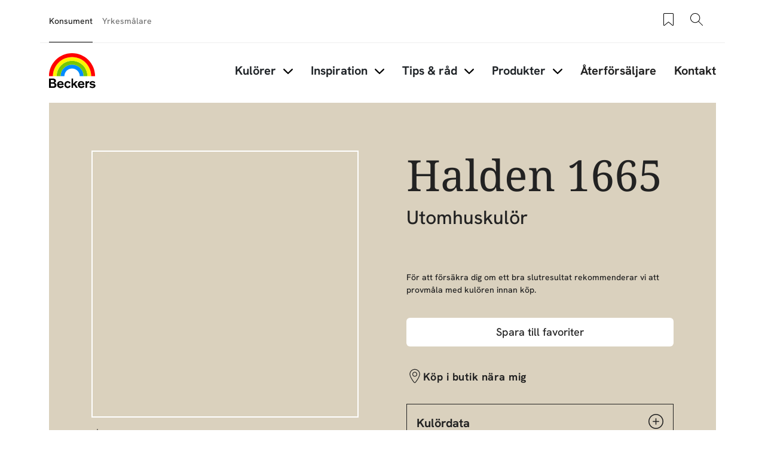

--- FILE ---
content_type: text/html; charset=UTF-8
request_url: https://beckers.se/kulorer/halden-1665
body_size: 37763
content:
<!DOCTYPE html>
<html lang="sv" dir="ltr" prefix="content: http://purl.org/rss/1.0/modules/content/  dc: http://purl.org/dc/terms/  foaf: http://xmlns.com/foaf/0.1/  og: http://ogp.me/ns#  rdfs: http://www.w3.org/2000/01/rdf-schema#  schema: http://schema.org/  sioc: http://rdfs.org/sioc/ns#  sioct: http://rdfs.org/sioc/types#  skos: http://www.w3.org/2004/02/skos/core#  xsd: http://www.w3.org/2001/XMLSchema# ">
	<head>
		<meta charset="utf-8" />
<style>/* @see https://github.com/aFarkas/lazysizes#broken-image-symbol */.js img.lazyload:not([src]) { visibility: hidden; }/* @see https://github.com/aFarkas/lazysizes#automatically-setting-the-sizes-attribute */.js img.lazyloaded[data-sizes=auto] { display: block; width: 100%; }</style>
<meta name="description" content="The colors visible on the monitor screen have been generated electronically. They may differ from the actual colors of the painting, as the color reception is influenced by factors such as the finish and gloss of the material or lighting." />
<meta name="robots" content="index, follow" />
<link rel="canonical" href="https://beckers.se/kulorer/halden-1665" />
<meta property="og:site_name" content="Beckers Färg" />
<meta property="og:type" content="website" />
<meta property="og:url" content="https://beckers.se/kulorer/halden-1665" />
<meta property="og:title" content="Halden 1665 | Beckers Färg" />
<meta property="og:description" content="The colors visible on the monitor screen have been generated electronically. They may differ from the actual colors of the painting, as the color reception is influenced by factors such as the finish and gloss of the material or lighting." />
<meta property="og:image" content="https://beckers.se/sites/default/files/styles/thumbnail_800_auto/public/color_resources/%23DAD1BE.png.webp?itok=OPNl0vcF" />
<meta property="og:image:url" content="https://beckers.se/sites/default/files/styles/thumbnail_800_auto/public/color_resources/%23DAD1BE.png.webp?itok=OPNl0vcF" />
<meta property="og:image:type" content="image/jpeg" />
<meta property="fb:app_id" content="4035778569850439" />
<meta name="google-site-verification" content="tqncw_1g1HotSkEy5y8S0KzEfTokrF7orTmhqmgMQQg" />
<script type="application/ld+json">{
    "@context": "http://schema.org/",
    "@type": "Organization",
    "name": "Beckers Färg",
    "url": "https://beckers.se"
}</script>
<meta name="Generator" content="Drupal 11 (https://www.drupal.org)" />
<meta name="MobileOptimized" content="width" />
<meta name="HandheldFriendly" content="true" />
<meta name="viewport" content="width=device-width, initial-scale=1, shrink-to-fit=no" />
<meta http-equiv="x-ua-compatible" content="ie=edge" />
<link rel="alternate" hreflang="da" href="https://beckers.dk/color/halden-1665" />
<link rel="alternate" hreflang="sv" href="https://beckers.se/kulorer/halden-1665" />
<link rel="alternate" hreflang="nb" href="https://beckers.no/farger/halden-1665" />
<link rel="icon" href="/themes/custom/theme-beckers/favicon.ico" type="image/vnd.microsoft.icon" />

				<title>Halden 1665 | Beckers Färg</title>
								<link rel="stylesheet" media="all" href="/sites/default/files/css/css_Jxeo47B8aKdKWyoY4RO_6EaWntUnJ7EqQ7TN7kvZPss.css?delta=0&amp;language=sv&amp;theme=beckers_barrio&amp;include=eJxlju0OgzAIRV-o2kcytDLDimKAbvr2c35k2faH5J57CCTMBdW6BKokcWBJwCGJuLnCfPGb6PhPD7sxX5mmIWRRjL3WGbiFOyxfgBzHhsk84OKbXq7ijMFW25SYwDA4lVKVGLp3jJ_DuZ9-y_OJfe9B-LS4z3aUvjK-AJ6PV6I" />
<link rel="stylesheet" media="all" href="/sites/default/files/css/css_Uz5Ys9RtuRTfpppQwczn4nbaX8f882k9RqihhGT5O-8.css?delta=1&amp;language=sv&amp;theme=beckers_barrio&amp;include=eJxlju0OgzAIRV-o2kcytDLDimKAbvr2c35k2faH5J57CCTMBdW6BKokcWBJwCGJuLnCfPGb6PhPD7sxX5mmIWRRjL3WGbiFOyxfgBzHhsk84OKbXq7ijMFW25SYwDA4lVKVGLp3jJ_DuZ9-y_OJfe9B-LS4z3aUvjK-AJ6PV6I" />
<link rel="stylesheet" media="all" href="//cdn.jsdelivr.net/npm/bootstrap@5.3.3/dist/css/bootstrap.min.css" />
<link rel="stylesheet" media="all" href="/sites/default/files/css/css__lpnTrRB2fXiPnCbBgClOuq6UxspZ0U0E-cj0IZ0_Sg.css?delta=3&amp;language=sv&amp;theme=beckers_barrio&amp;include=eJxlju0OgzAIRV-o2kcytDLDimKAbvr2c35k2faH5J57CCTMBdW6BKokcWBJwCGJuLnCfPGb6PhPD7sxX5mmIWRRjL3WGbiFOyxfgBzHhsk84OKbXq7ijMFW25SYwDA4lVKVGLp3jJ_DuZ9-y_OJfe9B-LS4z3aUvjK-AJ6PV6I" />
<link rel="stylesheet" media="print" href="/sites/default/files/css/css_iaG7XLmZnNIyhzevzOLNTp_1dGCb_rTQtoXcIpyfxTc.css?delta=4&amp;language=sv&amp;theme=beckers_barrio&amp;include=eJxlju0OgzAIRV-o2kcytDLDimKAbvr2c35k2faH5J57CCTMBdW6BKokcWBJwCGJuLnCfPGb6PhPD7sxX5mmIWRRjL3WGbiFOyxfgBzHhsk84OKbXq7ijMFW25SYwDA4lVKVGLp3jJ_DuZ9-y_OJfe9B-LS4z3aUvjK-AJ6PV6I" />

				<script type="application/json" data-drupal-selector="drupal-settings-json">{"path":{"baseUrl":"\/","pathPrefix":"","currentPath":"node\/15875","currentPathIsAdmin":false,"isFront":false,"currentLanguage":"sv"},"pluralDelimiter":"\u0003","suppressDeprecationErrors":true,"gtag":{"tagId":"","consentMode":false,"otherIds":[],"events":[],"additionalConfigInfo":[]},"ajaxPageState":{"libraries":"[base64]","theme":"beckers_barrio","theme_token":null},"ajaxTrustedUrl":{"form_action_p_pvdeGsVG5zNF_XLGPTvYSKCf43t8qZYSwcfZl2uzM":true},"gtm":{"tagId":null,"settings":{"data_layer":"dataLayer","include_classes":false,"allowlist_classes":"","blocklist_classes":"","include_environment":false,"environment_id":"","environment_token":""},"tagIds":["GTM-WC7DRPW"]},"dataLayer":{"defaultLang":"en","languages":{"en":{"id":"en","name":"Engelska","direction":"ltr","weight":0},"da":{"id":"da","name":"Danish","direction":"ltr","weight":1},"fi":{"id":"fi","name":"Finnish","direction":"ltr","weight":2},"pl":{"id":"pl","name":"Polish","direction":"ltr","weight":3},"sv":{"id":"sv","name":"Swedish","direction":"ltr","weight":5},"nb":{"id":"nb","name":"Norwegian Bokm\u00e5l","direction":"ltr","weight":6}}},"lazy":{"lazysizes":{"lazyClass":"lazyload","loadedClass":"lazyloaded","loadingClass":"lazyloading","preloadClass":"lazypreload","errorClass":"lazyerror","autosizesClass":"lazyautosizes","srcAttr":"data-src","srcsetAttr":"data-srcset","sizesAttr":"data-sizes","minSize":40,"customMedia":[],"init":true,"expFactor":1.5,"hFac":0.8,"loadMode":2,"loadHidden":true,"ricTimeout":0,"throttleDelay":125,"plugins":[]},"placeholderSrc":"data:image\/gif;base64,R0lGODlhAQABAAAAACH5BAEKAAEALAAAAAABAAEAAAICTAEAOw==","preferNative":false,"minified":true,"libraryPath":"\/libraries\/lazysizes"},"sii_datalayer":{"environmentInfo":{"environment":false,"market":"SV","language":"Swedish"},"pageInfo":{"targetGroup":"Consumer","type":"Color"},"taxonomyInfo":{"eventInfo":[]},"node_title":"Halden 1665"},"data":{"extlink":{"extTarget":true,"extTargetAppendNewWindowDisplay":true,"extTargetAppendNewWindowLabel":"(opens in a new window)","extTargetNoOverride":false,"extNofollow":false,"extTitleNoOverride":false,"extNoreferrer":false,"extFollowNoOverride":false,"extClass":"0","extLabel":"(link is external)","extImgClass":false,"extSubdomains":true,"extExclude":"","extInclude":"","extCssExclude":"","extCssInclude":"","extCssExplicit":"","extAlert":false,"extAlertText":"This link will take you to an external web site. We are not responsible for their content.","extHideIcons":false,"mailtoClass":"0","telClass":"","mailtoLabel":"(link sends email)","telLabel":"(link is a phone number)","extUseFontAwesome":false,"extIconPlacement":"append","extPreventOrphan":false,"extFaLinkClasses":"fa fa-external-link","extFaMailtoClasses":"fa fa-envelope-o","extAdditionalLinkClasses":"","extAdditionalMailtoClasses":"","extAdditionalTelClasses":"","extFaTelClasses":"fa fa-phone","allowedDomains":null,"extExcludeNoreferrer":""}},"tikkurilaBaseHeaderBreakpoint":{"tikkurila_base.header.header":"(min-width: 48em)"},"user":{"uid":0,"permissionsHash":"518d6195ccd509c11098f9d2b74a77ef6d720945a617a33c91e44d6b2d6e4bf9"}}</script>
<script src="/sites/default/files/js/js_PzPA17cKfG-PXx5X-sUOLTyxDIlVYRaHAxRJW0KdYRY.js?scope=header&amp;delta=0&amp;language=sv&amp;theme=beckers_barrio&amp;include=[base64]"></script>
<script src="/modules/contrib/google_tag/js/gtag.js?t8ybnr"></script>
<script src="/modules/contrib/google_tag/js/gtm.js?t8ybnr"></script>


												<link rel="preload" as="font" type="font/woff2" href="/themes/custom/theme-beckers/dist/fonts/NotoSerif-Regular.woff2" crossorigin="anonymous">
				<link rel="preload" as="font" type="font/woff2" href="/themes/custom/theme-beckers/dist/fonts/HankenGrotesk-Medium.woff2" crossorigin="anonymous">
				<link rel="preload" as="font" type="font/woff2" href="/themes/custom/theme-beckers/dist/fonts/HankenGrotesk-Bold.woff2" crossorigin="anonymous">
	</head>
	<body class="layout-one-sidebar layout-sidebar-second page-node-15875 path-full--kulorer-halden-1665 full-width-page path-node node--type-color">
  <svg class="icon-definitions">
  <symbol viewBox="0 0 24 24" id="icon-plus-circle">
    <path d="M12 17.25C11.586 17.25 11.25 16.914 11.25 16.5V12.75H7.5C7.086 12.75 6.75 12.414 6.75 12C6.75 11.586 7.086 11.25 7.5 11.25H11.25V7.5C11.25 7.086 11.586 6.75 12 6.75C12.414 6.75 12.75 7.086 12.75 7.5V11.25H16.5C16.914 11.25 17.25 11.586 17.25 12C17.25 12.414 16.914 12.75 16.5 12.75H12.75V16.5C12.75 16.914 12.414 17.25 12 17.25Z" fill="currentColor"/>
    <path d="M12 24C5.383 24 0 18.617 0 12C0 5.383 5.383 0 12 0C18.617 0 24 5.383 24 12C24 18.617 18.617 24 12 24ZM12 1.5C6.21 1.5 1.5 6.21 1.5 12C1.5 17.79 6.21 22.5 12 22.5C17.79 22.5 22.5 17.79 22.5 12C22.5 6.21 17.79 1.5 12 1.5Z" fill="currentColor"/>
  </symbol>
  <symbol viewBox="0 0 24 24" id="icon-plus">
    <path
      d="M11.9101244,4.50805567 L12,4.5 C12.2454599,4.5 12.4496084,4.67687516 12.4919443,4.91012437 L12.5,5 L12.5,11.5 L19,11.5 C19.2454599,11.5 19.4496084,11.6768752 19.4919443,11.9101244 L19.5,12 C19.5,12.2454599 19.3231248,12.4496084 19.0898756,12.4919443 L19,12.5 L12.5,12.5 L12.5,19 C12.5,19.2454599 12.3231248,19.4496084 12.0898756,19.4919443 L12,19.5 C11.7545401,19.5 11.5503916,19.3231248 11.5080557,19.0898756 L11.5,19 L11.5,12.5 L5,12.5 C4.75454011,12.5 4.55039163,12.3231248 4.50805567,12.0898756 L4.5,12 C4.5,11.7545401 4.67687516,11.5503916 4.91012437,11.5080557 L5,11.5 L11.5,11.5 L11.5,5 C11.5,4.75454011 11.6768752,4.55039163 11.9101244,4.50805567 L12,4.5 L11.9101244,4.50805567 Z"></path>
  </symbol>
  <symbol viewBox="0 0 24 24" id="icon-minus">
    <path
      d="M5,12.5 L19,12.5 C19.2761424,12.5 19.5,12.2761424 19.5,12 C19.5,11.7238576 19.2761424,11.5 19,11.5 L5,11.5 C4.72385763,11.5 4.5,11.7238576 4.5,12 C4.5,12.2761424 4.72385763,12.5 5,12.5 Z"></path>
  </symbol>
  <symbol viewBox="0 0 24 24" id="icon-directions">
    <path
      d="M14.1213203,2.87867966 L21.1923882,9.94974747 C22.363961,11.1213203 22.363961,13.0208153 21.1923882,14.1923882 L14.1213203,21.263456 C12.9497475,22.4350288 11.0502525,22.4350288 9.87867966,21.263456 L2.80761184,14.1923882 C1.63603897,13.0208153 1.63603897,11.1213203 2.80761184,9.94974747 L9.87867966,2.87867966 C11.0502525,1.70710678 12.9497475,1.70710678 14.1213203,2.87867966 Z M10.5857864,3.58578644 L3.51471863,10.6568542 C2.73367004,11.4379028 2.73367004,12.7042328 3.51471863,13.4852814 L10.5857864,20.5563492 C11.366835,21.3373978 12.633165,21.3373978 13.4142136,20.5563492 L20.4852814,13.4852814 C21.26633,12.7042328 21.26633,11.4379028 20.4852814,10.6568542 L13.4142136,3.58578644 C12.633165,2.80473785 11.366835,2.80473785 10.5857864,3.58578644 Z M14,7.07106781 L18,11.0710678 L14,15.0710678 L14,12.0710678 L10,12.0710678 L10,15.0710678 L8,15.0710678 L8,11.0710678 C8,10.6067821 8.43112245,10.1424964 8.89303936,10.0785387 L9,10.0710678 L14,10.0710678 L14,7.07106781 Z"></path>
  </symbol>
  <symbol viewBox="0 0 24 24" id="icon-directions-alt">
    <path
      d="M14.1213203,2.87867966 L21.1923882,9.94974747 C22.363961,11.1213203 22.363961,13.0208153 21.1923882,14.1923882 L14.1213203,21.263456 C12.9497475,22.4350288 11.0502525,22.4350288 9.87867966,21.263456 L2.80761184,14.1923882 C1.63603897,13.0208153 1.63603897,11.1213203 2.80761184,9.94974747 L9.87867966,2.87867966 C11.0502525,1.70710678 12.9497475,1.70710678 14.1213203,2.87867966 Z M10.5857864,3.58578644 L3.51471863,10.6568542 C2.73367004,11.4379028 2.73367004,12.7042328 3.51471863,13.4852814 L10.5857864,20.5563492 C11.366835,21.3373978 12.633165,21.3373978 13.4142136,20.5563492 L20.4852814,13.4852814 C21.26633,12.7042328 21.26633,11.4379028 20.4852814,10.6568542 L13.4142136,3.58578644 C12.633165,2.80473785 11.366835,2.80473785 10.5857864,3.58578644 Z M18.4970114,11.9450308 L18.5,12 L18.4921465,12.088726 L18.4921465,12.088726 L18.4767587,12.1510116 L18.4767587,12.1510116 L18.4532624,12.2114048 L18.4532624,12.2114048 L18.422812,12.2670103 L18.422812,12.2670103 L18.3654113,12.3412864 L18.3654113,12.3412864 L14.3535534,16.3535534 C14.1582912,16.5488155 13.8417088,16.5488155 13.6464466,16.3535534 C13.4728803,16.179987 13.4535951,15.9105626 13.5885912,15.7156945 L13.6464466,15.6464466 L16.792,12.5 L10,12.5 C9.75454011,12.5 9.55039163,12.6768752 9.50805567,12.9101244 L9.5,13 L9.5,16 C9.5,16.2761424 9.27614237,16.5 9,16.5 C8.75454011,16.5 8.55039163,16.3231248 8.50805567,16.0898756 L8.5,16 L8.5,13 C8.5,12.2203039 9.09488808,11.5795513 9.85553999,11.5068666 L10,11.5 L16.792,11.5 L13.6464466,8.35355339 C13.4728803,8.17998704 13.4535951,7.91056264 13.5885912,7.7156945 L13.6464466,7.64644661 C13.820013,7.47288026 14.0894374,7.45359511 14.2843055,7.58859116 L14.3535534,7.64644661 L18.3824248,11.6778755 L18.3824248,11.6778755 L18.4317313,11.7476161 L18.4317313,11.7476161 L18.4691452,11.8266707 L18.4882655,11.8920225 L18.4882655,11.8920225 L18.4970114,11.9450308 Z"></path>
  </symbol>
  <symbol viewBox="0 0 24 24" id="icon-edit">
    <path
      d="M20.6923882,5.22182541 C21.6686989,6.19813614 21.6686989,7.78104858 20.6923882,8.75735931 L8.67157288,20.7781746 C8.59507445,20.854673 8.49582795,20.9042963 8.38873016,20.9195959 L3.43898269,21.6267027 C3.10899953,21.6738432 2.82615682,21.3910005 2.87329727,21.0610173 L3.58040405,16.1112698 C3.59570374,16.004172 3.64532698,15.9049255 3.72182541,15.8284271 L15.7426407,3.80761184 C16.7189514,2.83130112 18.3018639,2.83130112 19.2781746,3.80761184 L20.6923882,5.22182541 Z M7.87678485,19.9819724 L4.51732054,16.622508 L3.95752767,20.5424723 L7.87678485,19.9819724 Z M17.5104076,10.5251263 L13.9741666,6.98888525 L5.13603897,15.8270129 L8.67227998,19.3632539 L17.5104076,10.5251263 Z M18.9246212,9.1109127 L15.3883802,5.57467169 L14.6812734,6.28177847 L18.2175144,9.81801948 L18.9246212,9.1109127 Z M19.9852814,5.92893219 L18.5710678,4.51471863 C17.9852814,3.92893219 17.0355339,3.92893219 16.4497475,4.51471863 L16.095487,4.86756491 L19.631728,8.40380592 L19.9852814,8.05025253 C20.5710678,7.46446609 20.5710678,6.51471863 19.9852814,5.92893219 Z"></path>
  </symbol>
  <symbol viewBox="0 0 24 24" id="icon-arrow-left">
    <path
      d="M5.20710678,11.5 L19,11.5 C19.2761424,11.5 19.5,11.7238576 19.5,12 C19.5,12.2761424 19.2761424,12.5 19,12.5 L5.20710678,12.5 L9.35355339,16.6464466 C9.54881554,16.8417088 9.54881554,17.1582912 9.35355339,17.3535534 C9.15829124,17.5488155 8.84170876,17.5488155 8.64644661,17.3535534 L3.64644661,12.3535534 C3.45118446,12.1582912 3.45118446,11.8417088 3.64644661,11.6464466 L8.64644661,6.64644661 C8.84170876,6.45118446 9.15829124,6.45118446 9.35355339,6.64644661 C9.54881554,6.84170876 9.54881554,7.15829124 9.35355339,7.35355339 L5.20710678,11.5 Z"></path>
  </symbol>
  <symbol viewBox="0 0 24 24" id="icon-arrow-right">
    <path
      d="M18.7928932,11.5 L14.6464466,7.35355339 C14.4511845,7.15829124 14.4511845,6.84170876 14.6464466,6.64644661 C14.8417088,6.45118446 15.1582912,6.45118446 15.3535534,6.64644661 L20.3535534,11.6464466 C20.5488155,11.8417088 20.5488155,12.1582912 20.3535534,12.3535534 L15.3535534,17.3535534 C15.1582912,17.5488155 14.8417088,17.5488155 14.6464466,17.3535534 C14.4511845,17.1582912 14.4511845,16.8417088 14.6464466,16.6464466 L18.7928932,12.5 L5,12.5 C4.72385763,12.5 4.5,12.2761424 4.5,12 C4.5,11.7238576 4.72385763,11.5 5,11.5 L18.7928932,11.5 Z"></path>
  </symbol>
  <symbol viewBox="0 0 24 24" id="icon-arrow-up">
    <path
      d="M12,5.70710678 L7.85355339,9.85355339 C7.65829124,10.0488155 7.34170876,10.0488155 7.14644661,9.85355339 C6.95118446,9.65829124 6.95118446,9.34170876 7.14644661,9.14644661 L12.1464466,4.14644661 C12.3417088,3.95118446 12.6582912,3.95118446 12.8535534,4.14644661 L17.8535534,9.14644661 C18.0488155,9.34170876 18.0488155,9.65829124 17.8535534,9.85355339 C17.6582912,10.0488155 17.3417088,10.0488155 17.1464466,9.85355339 L13,5.70710678 L13,19.5 C13,19.7761424 12.7761424,20 12.5,20 C12.2238576,20 12,19.7761424 12,19.5 L12,5.70710678 Z"></path>
  </symbol>
  <symbol viewBox="0 0 24 24" id="icon-arrow-down">
    <path
      d="M13,18.2928932 L17.1464466,14.1464466 C17.3417088,13.9511845 17.6582912,13.9511845 17.8535534,14.1464466 C18.0488155,14.3417088 18.0488155,14.6582912 17.8535534,14.8535534 L12.8535534,19.8535534 C12.6582912,20.0488155 12.3417088,20.0488155 12.1464466,19.8535534 L7.14644661,14.8535534 C6.95118446,14.6582912 6.95118446,14.3417088 7.14644661,14.1464466 C7.34170876,13.9511845 7.65829124,13.9511845 7.85355339,14.1464466 L12,18.2928932 L12,4.5 C12,4.22385763 12.2238576,4 12.5,4 C12.7761424,4 13,4.22385763 13,4.5 L13,18.2928932 Z"></path>
  </symbol>
  <symbol viewBox="0 0 24 24" id="icon-bookmark">
    <path
      d="M7.20710678,21.5 C7.0195704,21.6875364 6.76521649,21.7928932 6.5,21.7928932 C5.94771525,21.7928932 5.5,21.345178 5.5,20.7928932 L5.5,4 C5.5,3.17157288 6.17157288,2.5 7,2.5 L17,2.5 C17.8284271,2.5 18.5,3.17157288 18.5,4 L18.5,20.7928932 C18.5,21.0581097 18.3946432,21.3124636 18.2071068,21.5 C17.8165825,21.8905243 17.1834175,21.8905243 16.7928932,21.5 L12,16.7071068 L7.20710678,21.5 Z M6.5,4 L6.5,20.7928932 L12,15.2928932 L17.5,20.7928932 L17.5,4 C17.5,3.72385763 17.2761424,3.5 17,3.5 L7,3.5 C6.72385763,3.5 6.5,3.72385763 6.5,4 Z"></path>
  </symbol>
  <symbol viewBox="0 0 24 24" id="icon-bookmark-filled">
    <path
      d="M12,16.7071068 L7.20710678,21.5 C7.0195704,21.6875364 6.76521649,21.7928932 6.5,21.7928932 C5.94771525,21.7928932 5.5,21.345178 5.5,20.7928932 L5.5,4 C5.5,3.17157288 6.17157288,2.5 7,2.5 L17,2.5 C17.8284271,2.5 18.5,3.17157288 18.5,4 L18.5,20.7928932 C18.5,21.0581097 18.3946432,21.3124636 18.2071068,21.5 C17.8165825,21.8905243 17.1834175,21.8905243 16.7928932,21.5 L12,16.7071068 Z"></path>
  </symbol>
  <symbol viewBox="0 0 24 24" id="icon-star">
    <path
      d="M12,18.1946636 L4.87029671,21.9429704 L6.23194887,14.0039292 L0.46389775,8.38146889 L8.43514836,7.22317838 L12,-2.3869795e-14 L15.5648516,7.22317838 L23.5361023,8.38146889 L17.7680511,14.0039292 L19.1297033,21.9429704 L12,18.1946636 Z M12,17.0648879 L17.8015723,20.1149549 L16.6935706,13.6548092 L21.3871411,9.07970869 L14.9007861,8.13718614 L12,2.25955146 L9.09921387,8.13718614 L2.61285889,9.07970869 L7.30642945,13.6548092 L6.19842774,20.1149549 L12,17.0648879 Z"></path>
  </symbol>
  <symbol viewBox="0 0 24 24" id="icon-star-filled">
    <polygon
      points="12 18.5 5.53436222 21.8991869 6.76918916 14.6995935 1.53837832 9.60081306 8.76718111 8.55040653 12 2 15.2328189 8.55040653 22.4616217 9.60081306 17.2308108 14.6995935 18.4656378 21.8991869"></polygon>
  </symbol>
  <symbol viewBox="0 0 24 24" id="icon-trash">
    <path
      d="M3.5,5.5 L8.5,5.5 L8.5,4 C8.5,3.17157288 9.17157288,2.5 10,2.5 L14,2.5 C14.8284271,2.5 15.5,3.17157288 15.5,4 L15.5,5.5 L20.5,5.5 C20.7761424,5.5 21,5.72385763 21,6 C21,6.27614237 20.7761424,6.5 20.5,6.5 L18.5,6.5 L18.5,20 C18.5,20.8284271 17.8284271,21.5 17,21.5 L7,21.5 C6.17157288,21.5 5.5,20.8284271 5.5,20 L5.5,6.5 L3.5,6.5 C3.22385763,6.5 3,6.27614237 3,6 C3,5.72385763 3.22385763,5.5 3.5,5.5 Z M9.5,5.5 L14.5,5.5 L14.5,4 C14.5,3.72385763 14.2761424,3.5 14,3.5 L10,3.5 C9.72385763,3.5 9.5,3.72385763 9.5,4 L9.5,5.5 L9.5,5.5 Z M6.5,6.5 L6.5,20 C6.5,20.2761424 6.72385763,20.5 7,20.5 L17,20.5 C17.2761424,20.5 17.5,20.2761424 17.5,20 L17.5,6.5 L6.5,6.5 L6.5,6.5 Z M8.5,9 C8.5,8.72385763 8.72385763,8.5 9,8.5 C9.27614237,8.5 9.5,8.72385763 9.5,9 L9.5,18 C9.5,18.2761424 9.27614237,18.5 9,18.5 C8.72385763,18.5 8.5,18.2761424 8.5,18 L8.5,9 Z M14.5,9 C14.5,8.72385763 14.7238576,8.5 15,8.5 C15.2761424,8.5 15.5,8.72385763 15.5,9 L15.5,18 C15.5,18.2761424 15.2761424,18.5 15,18.5 C14.7238576,18.5 14.5,18.2761424 14.5,18 L14.5,9 Z M11.5,9 C11.5,8.72385763 11.7238576,8.5 12,8.5 C12.2761424,8.5 12.5,8.72385763 12.5,9 L12.5,18 C12.5,18.2761424 12.2761424,18.5 12,18.5 C11.7238576,18.5 11.5,18.2761424 11.5,18 L11.5,9 Z"></path>
  </symbol>
  <symbol viewBox="0 0 24 24" id="icon-fullscreen">
    <path
      d="M5.5,5.5 L5.5,9 C5.5,9.27614237 5.27614237,9.5 5,9.5 C4.72385763,9.5 4.5,9.27614237 4.5,9 L4.5,5 C4.5,4.72385763 4.72385763,4.5 5,4.5 L9,4.5 C9.27614237,4.5 9.5,4.72385763 9.5,5 C9.5,5.27614237 9.27614237,5.5 9,5.5 L5.5,5.5 Z"></path>
    <path
      d="M18.5,5.5 L15,5.5 C14.7238576,5.5 14.5,5.27614237 14.5,5 C14.5,4.72385763 14.7238576,4.5 15,4.5 L19,4.5 C19.2761424,4.5 19.5,4.72385763 19.5,5 L19.5,9 C19.5,9.27614237 19.2761424,9.5 19,9.5 C18.7238576,9.5 18.5,9.27614237 18.5,9 L18.5,5.5 Z"></path>
    <path
      d="M9,18.5 C9.27614237,18.5 9.5,18.7238576 9.5,19 C9.5,19.2761424 9.27614237,19.5 9,19.5 L5,19.5 C4.72385763,19.5 4.5,19.2761424 4.5,19 L4.5,15 C4.5,14.7238576 4.72385763,14.5 5,14.5 C5.27614237,14.5 5.5,14.7238576 5.5,15 L5.5,18.5 L9,18.5 Z"></path>
    <path
      d="M18.5,15 C18.5,14.7238576 18.7238576,14.5 19,14.5 C19.2761424,14.5 19.5,14.7238576 19.5,15 L19.5,19 C19.5,19.2761424 19.2761424,19.5 19,19.5 L15,19.5 C14.7238576,19.5 14.5,19.2761424 14.5,19 C14.5,18.7238576 14.7238576,18.5 15,18.5 L18.5,18.5 L18.5,15 Z"></path>
  </symbol>
  <symbol viewBox="0 0 24 24" id="icon-list-old">
    <path
      d="M9.5,4 L19.5,4 C19.7761424,4 20,4.22385763 20,4.5 C20,4.77614237 19.7761424,5 19.5,5 L9.5,5 C9.22385763,5 9,4.77614237 9,4.5 C9,4.22385763 9.22385763,4 9.5,4 Z M9.5,11 L19.5,11 C19.7761424,11 20,11.2238576 20,11.5 C20,11.7761424 19.7761424,12 19.5,12 L9.5,12 C9.22385763,12 9,11.7761424 9,11.5 C9,11.2238576 9.22385763,11 9.5,11 Z M9.5,18 L19.5,18 C19.7761424,18 20,18.2238576 20,18.5 C20,18.7761424 19.7761424,19 19.5,19 L9.5,19 C9.22385763,19 9,18.7761424 9,18.5 C9,18.2238576 9.22385763,18 9.5,18 Z"></path>
    <path
      d="M6.14644661,3.14644661 C6.34170876,2.95118446 6.65829124,2.95118446 6.85355339,3.14644661 C7.04881554,3.34170876 7.04881554,3.65829124 6.85355339,3.85355339 L4.85355339,5.85355339 C4.65829124,6.04881554 4.34170876,6.04881554 4.14644661,5.85355339 L3.14644661,4.85355339 C2.95118446,4.65829124 2.95118446,4.34170876 3.14644661,4.14644661 C3.34170876,3.95118446 3.65829124,3.95118446 3.85355339,4.14644661 L4.5,4.79289322 L6.14644661,3.14644661 Z"></path>
    <path
      d="M6.14644661,10.1464466 C6.34170876,9.95118446 6.65829124,9.95118446 6.85355339,10.1464466 C7.04881554,10.3417088 7.04881554,10.6582912 6.85355339,10.8535534 L4.85355339,12.8535534 C4.65829124,13.0488155 4.34170876,13.0488155 4.14644661,12.8535534 L3.14644661,11.8535534 C2.95118446,11.6582912 2.95118446,11.3417088 3.14644661,11.1464466 C3.34170876,10.9511845 3.65829124,10.9511845 3.85355339,11.1464466 L4.5,11.7928932 L6.14644661,10.1464466 Z"></path>
    <path
      d="M6.14644661,17.1464466 C6.34170876,16.9511845 6.65829124,16.9511845 6.85355339,17.1464466 C7.04881554,17.3417088 7.04881554,17.6582912 6.85355339,17.8535534 L4.85355339,19.8535534 C4.65829124,20.0488155 4.34170876,20.0488155 4.14644661,19.8535534 L3.14644661,18.8535534 C2.95118446,18.6582912 2.95118446,18.3417088 3.14644661,18.1464466 C3.34170876,17.9511845 3.65829124,17.9511845 3.85355339,18.1464466 L4.5,18.7928932 L6.14644661,17.1464466 Z"></path>
  </symbol>
  <symbol viewBox="0 0 24 24" id="icon-list">
    <path
      d="M6.5,4 L7.5,4 L7.5,6 C7.5,6.27614237 7.72385763,6.5 8,6.5 L16,6.5 C16.2761424,6.5 16.5,6.27614237 16.5,6 L16.5,4 L17.5,4 L17.5,6 C17.5,6.82842712 16.8284271,7.5 16,7.5 L8,7.5 C7.17157288,7.5 6.5,6.82842712 6.5,6 L6.5,4 Z M10,3 L10,4 L6,4 C5.44771525,4 5,4.44771525 5,5 L5,20 C5,20.5522847 5.44771525,21 6,21 L18,21 C18.5522847,21 19,20.5522847 19,20 L19,5 C19,4.44771525 18.5522847,4 18,4 L14,4 L14,3 C14,1.8954305 13.1045695,1 12,1 C10.8954305,1 10,1.8954305 10,3 Z M12,1.42108547e-14 C13.6568542,1.42108547e-14 15,1.34314575 15,3 L18,3 C19.1045695,3 20,3.8954305 20,5 L20,20 C20,21.1045695 19.1045695,22 18,22 L6,22 C4.8954305,22 4,21.1045695 4,20 L4,5 C4,3.8954305 4.8954305,3 6,3 L9,3 C9,1.34314575 10.3431458,1.42108547e-14 12,1.42108547e-14 Z M10.5,10 L16.5,10 C16.7761424,10 17,10.2238576 17,10.5 C17,10.7761424 16.7761424,11 16.5,11 L10.5,11 C10.2238576,11 10,10.7761424 10,10.5 C10,10.2238576 10.2238576,10 10.5,10 Z M10.5,13 L16.5,13 C16.7761424,13 17,13.2238576 17,13.5 C17,13.7761424 16.7761424,14 16.5,14 L10.5,14 C10.2238576,14 10,13.7761424 10,13.5 C10,13.2238576 10.2238576,13 10.5,13 Z M10.5,16 L16.5,16 C16.7761424,16 17,16.2238576 17,16.5 C17,16.7761424 16.7761424,17 16.5,17 L10.5,17 C10.2238576,17 10,16.7761424 10,16.5 C10,16.2238576 10.2238576,16 10.5,16 Z M7.5,11.5 C6.94771525,11.5 6.5,11.0522847 6.5,10.5 C6.5,9.94771525 6.94771525,9.5 7.5,9.5 C8.05228475,9.5 8.5,9.94771525 8.5,10.5 C8.5,11.0522847 8.05228475,11.5 7.5,11.5 Z M7.5,14.5 C6.94771525,14.5 6.5,14.0522847 6.5,13.5 C6.5,12.9477153 6.94771525,12.5 7.5,12.5 C8.05228475,12.5 8.5,12.9477153 8.5,13.5 C8.5,14.0522847 8.05228475,14.5 7.5,14.5 Z M7.5,17.5 C6.94771525,17.5 6.5,17.0522847 6.5,16.5 C6.5,15.9477153 6.94771525,15.5 7.5,15.5 C8.05228475,15.5 8.5,15.9477153 8.5,16.5 C8.5,17.0522847 8.05228475,17.5 7.5,17.5 Z M12,4 C11.4477153,4 11,3.55228475 11,3 C11,2.44771525 11.4477153,2 12,2 C12.5522847,2 13,2.44771525 13,3 C13,3.55228475 12.5522847,4 12,4 Z"></path>
  </symbol>
  <symbol viewBox="0 0 24 24" id="icon-list-filled">
    <path
      d="M9,3 C9,1.34314575 10.3431458,1.42108547e-14 12,1.42108547e-14 C13.6568542,1.42108547e-14 15,1.34314575 15,3 L16.5,3 L16.5,6 C16.5,6.24545989 16.3231248,6.44960837 16.0898756,6.49194433 L16,6.5 L8,6.5 C7.75454011,6.5 7.55039163,6.32312484 7.50805567,6.08987563 L7.5,6 L7.5,3 L9,3 Z M7.5,15.5 C6.94771525,15.5 6.5,15.9477153 6.5,16.5 C6.5,17.0522847 6.94771525,17.5 7.5,17.5 C8.05228475,17.5 8.5,17.0522847 8.5,16.5 C8.5,15.9477153 8.05228475,15.5 7.5,15.5 Z M16.5,16 L10.5,16 C10.2238576,16 10,16.2238576 10,16.5 C10,16.7454599 10.1768752,16.9496084 10.4101244,16.9919443 L10.5,17 L16.5,17 C16.7761424,17 17,16.7761424 17,16.5 C17,16.2545401 16.8231248,16.0503916 16.5898756,16.0080557 L16.5,16 Z M7.5,12.5 C6.94771525,12.5 6.5,12.9477153 6.5,13.5 C6.5,14.0522847 6.94771525,14.5 7.5,14.5 C8.05228475,14.5 8.5,14.0522847 8.5,13.5 C8.5,12.9477153 8.05228475,12.5 7.5,12.5 Z M16.5,13 L10.5,13 C10.2238576,13 10,13.2238576 10,13.5 C10,13.7454599 10.1768752,13.9496084 10.4101244,13.9919443 L10.5,14 L16.5,14 C16.7761424,14 17,13.7761424 17,13.5 C17,13.2545401 16.8231248,13.0503916 16.5898756,13.0080557 L16.5,13 Z M7.5,9.5 C6.94771525,9.5 6.5,9.94771525 6.5,10.5 C6.5,11.0522847 6.94771525,11.5 7.5,11.5 C8.05228475,11.5 8.5,11.0522847 8.5,10.5 C8.5,9.94771525 8.05228475,9.5 7.5,9.5 Z M16.5,10 L10.5,10 C10.2238576,10 10,10.2238576 10,10.5 C10,10.7454599 10.1768752,10.9496084 10.4101244,10.9919443 L10.5,11 L16.5,11 C16.7761424,11 17,10.7761424 17,10.5 C17,10.2545401 16.8231248,10.0503916 16.5898756,10.0080557 L16.5,10 Z M12,2 C11.4477153,2 11,2.44771525 11,3 C11,3.55228475 11.4477153,4 12,4 C12.5522847,4 13,3.55228475 13,3 C13,2.44771525 12.5522847,2 12,2 Z M18,3 C19.1045695,3 20,3.8954305 20,5 L20,20 C20,21.1045695 19.1045695,22 18,22 L6,22 C4.8954305,22 4,21.1045695 4,20 L4,5 C4,3.8954305 4.8954305,3 6,3 L6.5,3 L6.5,6 C6.5,6.77969612 7.09488808,7.42044868 7.85553999,7.49313342 L8,7.5 L16,7.5 C16.7796961,7.5 17.4204487,6.90511192 17.4931334,6.14446001 L17.5,6 L17.5,3 L18,3 Z"></path>
  </symbol>
  <symbol viewBox="0 0 24 24" id="icon-globe">
    <path
      d="M12.5,11.5 L15.9919086,11.5 C15.9504511,10.2227097 15.7516178,9.03565825 15.4401485,8 L12.5,8 L12.5,11.5 Z M11.5,11.5 L11.5,8 L8.55985146,8 C8.24838219,9.03565825 8.04954892,10.2227097 8.0080914,11.5 L11.5,11.5 Z M12.5,4.06897363 L12.5,7 L15.0857519,7 C14.4331663,5.42163238 13.4973544,4.3436175 12.5,4.06897363 Z M11.5,4.06897363 C10.5026456,4.3436175 9.56683369,5.42163238 8.91424814,7 L11.5,7 L11.5,4.06897363 Z M12.5,12.5 L12.5,16 L15.4401485,16 C15.7516178,14.9643417 15.9504511,13.7772903 15.9919086,12.5 L12.5,12.5 Z M11.5,12.5 L8.0080914,12.5 C8.04954892,13.7772903 8.24838219,14.9643417 8.55985146,16 L11.5,16 L11.5,12.5 Z M11.5,17 L8.91424814,17 C9.56683369,18.5783676 10.5026456,19.6563825 11.5,19.9310264 L11.5,17 Z M12.5,17 L12.5,19.9310264 C13.4973544,19.6563825 14.4331663,18.5783676 15.0857519,17 L12.5,17 Z M18.245371,7 C17.3407477,5.87152009 16.1366018,4.99349116 14.7534931,4.48647277 C15.3093303,5.14778661 15.7874846,6.00358562 16.1580283,7 L18.245371,7 Z M18.9297424,8 L16.4802669,8 C16.774095,9.06425712 16.9543292,10.2480568 16.9924143,11.5 L19.984629,11.5 C19.9063423,10.230489 19.5319796,9.04108846 18.9297424,8 Z M5.75462905,7 L7.84197169,7 C8.21251541,6.00358562 8.69066972,5.14778661 9.24650693,4.48647277 C7.86339815,4.99349116 6.65925233,5.87152009 5.75462905,7 Z M5.07025756,8 C4.46802041,9.04108846 4.09365772,10.230489 4.01537099,11.5 L7.00758566,11.5 C7.04567084,10.2480568 7.22590498,9.06425712 7.51973314,8 L5.07025756,8 Z M16.9924143,12.5 C16.9543292,13.7519432 16.774095,14.9357429 16.4802669,16 L18.9297424,16 C19.5319796,14.9589115 19.9063423,13.769511 19.984629,12.5 L16.9924143,12.5 Z M7.00758566,12.5 L4.01537099,12.5 C4.09365772,13.769511 4.46802041,14.9589115 5.07025756,16 L7.51973314,16 C7.22590498,14.9357429 7.04567084,13.7519432 7.00758566,12.5 Z M14.7534931,19.5135272 C16.1366018,19.0065088 17.3407477,18.1284799 18.245371,17 L16.1580283,17 C15.7874846,17.9964144 15.3093303,18.8522134 14.7534931,19.5135272 Z M9.24650693,19.5135272 C8.69066972,18.8522134 8.21251541,17.9964144 7.84197169,17 L5.75462905,17 C6.65925233,18.1284799 7.86339815,19.0065088 9.24650693,19.5135272 Z M12,21 C7.02943725,21 3,16.9705627 3,12 C3,7.02943725 7.02943725,3 12,3 C16.9705627,3 21,7.02943725 21,12 C21,16.9705627 16.9705627,21 12,21 Z"></path>
  </symbol>
  <symbol viewBox="0 0 24 24" id="icon-tag">
    <path
      d="M3.5,6 C3.5,5.17157288 4.17157288,4.5 5,4.5 L11.5857864,4.5 C11.9836112,4.5 12.365142,4.65803526 12.6464466,4.93933983 L20.6464466,12.9393398 C21.232233,13.5251263 21.232233,14.4748737 20.6464466,15.0606602 L14.0606602,21.6464466 C13.4748737,22.232233 12.5251263,22.232233 11.9393398,21.6464466 L3.93933983,13.6464466 C3.65803526,13.365142 3.5,12.9836112 3.5,12.5857864 L3.5,6 Z M4.5,6 L4.5,12.5857864 C4.5,12.7183947 4.55267842,12.8455716 4.64644661,12.9393398 L12.6464466,20.9393398 C12.8417088,21.134602 13.1582912,21.134602 13.3535534,20.9393398 L19.9393398,14.3535534 C20.134602,14.1582912 20.134602,13.8417088 19.9393398,13.6464466 L11.9393398,5.64644661 C11.8455716,5.55267842 11.7183947,5.5 11.5857864,5.5 L5,5.5 C4.72385763,5.5 4.5,5.72385763 4.5,6 Z"></path>
    <circle id="Oval" cx="7.5" cy="8.5" r="1.5"></circle>
  </symbol>
  <symbol viewBox="0 0 24 24" id="icon-check">
    <path
      d="M17.6237117,7.6707477 C17.8055527,7.46292938 18.121434,7.44187063 18.3292523,7.62371165 C18.5370706,7.80555268 18.5581294,8.12143399 18.3762883,8.3292523 L11.3762883,16.3292523 C11.1858277,16.5469216 10.8509646,16.5580713 10.6464466,16.3535534 L6.64644661,12.3535534 C6.45118446,12.1582912 6.45118446,11.8417088 6.64644661,11.6464466 C6.84170876,11.4511845 7.15829124,11.4511845 7.35355339,11.6464466 L10.975645,15.2685382 L17.6237117,7.6707477 Z"></path>
  </symbol>
  <symbol viewBox="0 0 24 24" id="icon-external-link">
    <path
      d="M7,7.5 L10,7.5 C10.2761424,7.5 10.5,7.72385763 10.5,8 C10.5,8.24545989 10.3231248,8.44960837 10.0898756,8.49194433 L10,8.5 L7,8.5 C6.75454011,8.5 6.55039163,8.67687516 6.50805567,8.91012437 L6.5,9 L6.5,19 C6.5,19.2454599 6.67687516,19.4496084 6.91012437,19.4919443 L7,19.5 L17,19.5 C17.2454599,19.5 17.4496084,19.3231248 17.4919443,19.0898756 L17.5,19 L17.5,16 C17.5,15.7238576 17.7238576,15.5 18,15.5 C18.2454599,15.5 18.4496084,15.6768752 18.4919443,15.9101244 L18.5,16 L18.5,19 C18.5,19.7796961 17.9051119,20.4204487 17.14446,20.4931334 L17,20.5 L7,20.5 C6.22030388,20.5 5.57955132,19.9051119 5.50686658,19.14446 L5.5,19 L5.5,9 C5.5,8.22030388 6.09488808,7.57955132 6.85553999,7.50686658 L7,7.5 Z M14,5.5 L20.0423819,5.50178287 L20.0423819,5.50178287 L20.1281458,5.51660826 L20.1281458,5.51660826 L20.1910366,5.53779224 L20.1910366,5.53779224 L20.2670103,5.57718801 L20.2670103,5.57718801 L20.3221372,5.61758372 L20.3221372,5.61758372 L20.3535534,5.64644661 L20.391039,5.68833775 L20.391039,5.68833775 L20.4332526,5.75023485 L20.4332526,5.75023485 L20.4623894,5.8094049 L20.4623894,5.8094049 L20.4833892,5.87186086 L20.4833892,5.87186086 L20.4889143,5.89501295 C20.4961748,5.92869933 20.5,5.96390296 20.5,6 L20.4945381,5.92608223 L20.4982188,5.95770358 L20.4982188,5.95770358 L20.5,12 C20.5,12.2761424 20.2761424,12.5 20,12.5 C19.7545401,12.5 19.5503916,12.3231248 19.5080557,12.0898756 L19.5,12 L19.499,7.207 L12.3535534,14.3535534 C12.1582912,14.5488155 11.8417088,14.5488155 11.6464466,14.3535534 C11.4728803,14.179987 11.4535951,13.9105626 11.5885912,13.7156945 L11.6464466,13.6464466 L18.792,6.5 L14,6.5 C13.7545401,6.5 13.5503916,6.32312484 13.5080557,6.08987563 L13.5,6 C13.5,5.72385763 13.7238576,5.5 14,5.5 Z"></path>
  </symbol>
  <symbol viewBox="0 0 24 24" id="icon-phone">
    <path
      d="M9,3.5 C8.17157288,3.5 7.5,4.17157288 7.5,5 L7.5,19 C7.5,19.8284271 8.17157288,20.5 9,20.5 L15,20.5 C15.8284271,20.5 16.5,19.8284271 16.5,19 L16.5,5 C16.5,4.17157288 15.8284271,3.5 15,3.5 L9,3.5 Z M9,2.5 L15,2.5 C16.3807119,2.5 17.5,3.61928813 17.5,5 L17.5,19 C17.5,20.3807119 16.3807119,21.5 15,21.5 L9,21.5 C7.61928813,21.5 6.5,20.3807119 6.5,19 L6.5,5 C6.5,3.61928813 7.61928813,2.5 9,2.5 Z"></path>
    <circle id="Oval" cx="12" cy="18" r="1"></circle>
    <rect id="Rectangle" x="10" y="5" width="4" height="1" rx="0.5"></rect>
  </symbol>
  <symbol viewBox="0 0 24 24" id="icon-oldphone">
    <path
      d="M10.2500853,7.57380839 C10.5050601,7.95627056 10.4473649,8.49981534 10.1233682,8.82381199 L9.28152912,9.66565112 C9.23111265,9.71606759 9.18696616,9.84594961 9.19585307,9.88826871 L9.20552493,10.022651 L9.20616866,10.0093819 C9.2041366,10.0735792 9.24880781,10.2649782 9.40982668,10.5911932 C9.70139913,11.1819024 10.2480448,11.9116481 11.1166622,12.7802655 C11.9852796,13.6488829 12.7150254,14.1955286 13.3057345,14.487101 C13.6319495,14.6481199 13.8233485,14.6927911 13.8875458,14.690759 L13.8742767,14.6914028 L13.9872218,14.6970589 C14.0429218,14.7062403 14.1879881,14.6586871 14.2312766,14.6153986 L15.0731157,13.7735595 C15.4004146,13.4462606 15.9337541,13.3872656 16.3231193,13.6468424 L19.8999342,16.0313857 C20.2517627,16.265938 20.4621285,16.7405848 20.3897525,17.0825138 C20.3626033,17.7673803 19.9672939,18.7788764 18.8948368,19.8513333 C17.2727271,21.4734426 11.9118961,19.2323536 8.28823512,15.6086926 C4.66514958,11.985607 2.42443687,6.62491855 4.04541245,5.00227295 C5.11718572,3.92939547 6.12896278,3.53409847 6.75218822,3.51345858 C7.16594788,3.44482087 7.62998043,3.6436511 7.86554203,3.9969935 L10.2500853,7.57380839 Z M7.03349173,4.55169369 C7.01701641,4.52698071 6.94334545,4.49541393 6.85369115,4.50633035 C6.76564595,4.50979801 6.56732048,4.54831112 6.28716192,4.65776788 C5.79365875,4.85057747 5.27358793,5.18777437 4.7528832,5.70901557 C3.69399484,6.76899485 5.7273453,11.6335892 8.9953419,14.9015858 C12.2637497,18.1699936 17.1283305,20.2036258 18.1877301,19.1442264 C18.708935,18.6230216 19.0461569,18.1027329 19.2390251,17.6092323 C19.3485074,17.329095 19.3870504,17.1308651 19.3993337,16.9672919 C19.4018557,16.9543188 19.3684296,16.8788997 19.345234,16.863436 L15.7769486,14.484579 L15.7684191,14.4788927 C15.7736428,14.4823752 15.7751891,14.4843891 15.7759734,14.4849154 L14.9383834,15.3225054 C14.6809097,15.579979 14.2425196,15.7315359 13.8762758,15.6908551 C13.1770138,15.6884377 12.0257251,15.1035419 10.4095555,13.4873722 C8.8011226,11.8789394 8.21411361,10.7309472 8.20614738,10.0307253 C8.15311353,9.65621609 8.30961674,9.22334993 8.57442234,8.95854434 L9.41167654,8.12129013 C9.4132126,8.12235245 9.41534758,8.12447747 9.41803499,8.12850858 L9.41260423,8.12036244 L9.41626146,8.11670521 C9.41469522,8.11827145 9.41338607,8.11929363 9.41232458,8.11994296 L7.03349173,4.55169369 Z"></path>
  </symbol>
  <symbol viewBox="0 0 24 24" id="icon-message">
    <path
      d="M4.2656523721.8688392 C3.83114702,22.1102311 3.28322405,21.9536817 3.04183219,21.5191763 C2.90661046,21.2757772 2.89166088,20.9834958 3.00134321,20.7275703 L4.79527363,16.5417327 C3.32722957,15.0155245 2.5,13.0665641 2.5,11 C2.5,6.29160388 6.76555437,2.5 12,2.5 C17.2344456,2.5 21.5,6.29160388 21.5,11 C21.5,15.7083961 17.2344456,19.5 12,19.5 C11.0413768,19.5 10.1014801,19.3728939 9.20317548,19.1257709 L4.26565237,21.8688392 Z M9.08251035,18.0488481 L9.28407882,18.1088186 C10.1512547,18.3668198 11.0650634,18.5 12,18.5 C16.7066799,18.5 20.5,15.1281599 20.5,11 C20.5,6.87184012 16.7066799,3.5 12,3.5 C7.29332013,3.5 3.5,6.87184012 3.5,11 C3.5,12.9000563 4.30443036,14.691231 5.73480484,16.0673083 L5.98387402,16.3069228 L4.03571717,20.8526221 L9.08251035,18.0488481 Z"></path>
  </symbol>
  <symbol viewBox="0 0 24 24" id="icon-download">
    <path
      d="M6,21 C5.72385763,21 5.5,20.7761424 5.5,20.5 C5.5,20.2238576 5.72385763,20 6,20 L18,20 C18.2761424,20 18.5,20.2238576 18.5,20.5 C18.5,20.7761424 18.2761424,21 18,21 L6,21 Z"></path>
    <path
      d="M12.5,15.7928932 L15.6464466,12.6464466 C16.1178511,12.1750421 16.8249579,12.8821489 16.3535534,13.3535534 L12.3535534,17.3535534 C12.1582912,17.5488155 11.8417088,17.5488155 11.6464466,17.3535534 L7.64644661,13.3535534 C7.17504209,12.8821489 7.88214887,12.1750421 8.35355339,12.6464466 L11.5,15.7928932 L11.5,6 C11.5,5.72385763 11.7238576,5.5 12,5.5 C12.2761424,5.5 12.5,5.72385763 12.5,6 L12.5,15.7928932 Z"></path>
  </symbol>
  <symbol viewBox="0 0 19.5 23.67" id="icon-download-color">
    <path fill="currentColor"
          d="m15.8,3.47h-2.3c-.3,0-.5.2-.5.5s.2.5.5.5h2.3c1.4,0,2.6,1.2,2.6,2.6v13c0,1.4-1.2,2.6-2.6,2.6H3.6c-1.4,0-2.6-1.2-2.6-2.6V7.07c0-1.4,1.2-2.6,2.6-2.6h2.3c.3,0,.5-.2.5-.5s-.3-.5-.5-.5h-2.3c-2,0-3.6,1.6-3.6,3.6v13c0,2,1.6,3.6,3.6,3.6h12.3c2,0,3.6-1.6,3.6-3.6V7.07c-.1-2-1.7-3.6-3.7-3.6Z"/>
    <path fill="currentColor"
          d="m5.44,10.9c-.2-.2-.5-.2-.7,0-.2.2-.2.5,0,.7,0,0,4.52,4.54,4.6,4.6.07.06.22.19.45.19s.33-.12.43-.21,4.52-4.58,4.52-4.58c.2-.2.2-.5,0-.7-.2-.2-.5-.2-.7,0l-3.7,3.7V.5c0-.32-.32-.5-.62-.5s-.58.2-.58.5v14.1l-3.7-3.7Z"/>
  </symbol>
  <symbol viewBox="0 0 24 24" id="icon-upload">
    <path
      d="M6,21 C5.72385763,21 5.5,20.7761424 5.5,20.5 C5.5,20.2238576 5.72385763,20 6,20 L18,20 C18.2761424,20 18.5,20.2238576 18.5,20.5 C18.5,20.7761424 18.2761424,21 18,21 L6,21 Z M11.5,7.20710678 L8.35355339,10.3535534 C8.15829124,10.5488155 7.84170876,10.5488155 7.64644661,10.3535534 C7.45118446,10.1582912 7.45118446,9.84170876 7.64644661,9.64644661 L11.6464466,5.64644661 C11.8417088,5.45118446 12.1582912,5.45118446 12.3535534,5.64644661 L16.3535534,9.64644661 C16.5488155,9.84170876 16.5488155,10.1582912 16.3535534,10.3535534 C16.1582912,10.5488155 15.8417088,10.5488155 15.6464466,10.3535534 L12.5,7.20710678 L12.5,17 C12.5,17.2761424 12.2761424,17.5 12,17.5 C11.7238576,17.5 11.5,17.2761424 11.5,17 L11.5,7.20710678 Z"></path>
  </symbol>
  <symbol viewBox="0 0 24 24" id="icon-chevron-up">
    <path
      d="M12,9.70710678 L7.35355339,14.3535534 C7.15829124,14.5488155 6.84170876,14.5488155 6.64644661,14.3535534 C6.45118446,14.1582912 6.45118446,13.8417088 6.64644661,13.6464466 L11.6464466,8.64644661 C11.8417088,8.45118446 12.1582912,8.45118446 12.3535534,8.64644661 L17.3535534,13.6464466 C17.5488155,13.8417088 17.5488155,14.1582912 17.3535534,14.3535534 C17.1582912,14.5488155 16.8417088,14.5488155 16.6464466,14.3535534 L12,9.70710678 Z"></path>
  </symbol>
  <symbol viewBox="0 0 24 24" id="icon-chevron-right">
    <path fill="currentColor"
          d="M9.64644661,7.35355339 C9.45118446,7.15829124 9.45118446,6.84170876 9.64644661,6.64644661 C9.84170876,6.45118446 10.1582912,6.45118446 10.3535534,6.64644661 L15.3535534,11.6464466 C15.5488155,11.8417088 15.5488155,12.1582912 15.3535534,12.3535534 L10.3535534,17.3535534 C10.1582912,17.5488155 9.84170876,17.5488155 9.64644661,17.3535534 C9.45118446,17.1582912 9.45118446,16.8417088 9.64644661,16.6464466 L14.2928932,12 L9.64644661,7.35355339 Z"></path>
  </symbol>
  <symbol viewBox="0 0 24 24" id="icon-chevron-down">
    <path
      d="M16.6464466,9.64644661 C16.8417088,9.45118446 17.1582912,9.45118446 17.3535534,9.64644661 C17.5488155,9.84170876 17.5488155,10.1582912 17.3535534,10.3535534 L12.3535534,15.3535534 C12.1582912,15.5488155 11.8417088,15.5488155 11.6464466,15.3535534 L6.64644661,10.3535534 C6.45118446,10.1582912 6.45118446,9.84170876 6.64644661,9.64644661 C6.84170876,9.45118446 7.15829124,9.45118446 7.35355339,9.64644661 L12,14.2928932 L16.6464466,9.64644661 Z"></path>
  </symbol>
  <symbol viewBox="0 0 24 24" id="icon-chevron-left">
    <path fill="currentColor"
          d="M9.70710678,12 L14.3535534,16.6464466 C14.5488155,16.8417088 14.5488155,17.1582912 14.3535534,17.3535534 C14.1582912,17.5488155 13.8417088,17.5488155 13.6464466,17.3535534 L8.64644661,12.3535534 C8.45118446,12.1582912 8.45118446,11.8417088 8.64644661,11.6464466 L13.6464466,6.64644661 C13.8417088,6.45118446 14.1582912,6.45118446 14.3535534,6.64644661 C14.5488155,6.84170876 14.5488155,7.15829124 14.3535534,7.35355339 L9.70710678,12 Z"></path>
  </symbol>
  <symbol viewBox="0 0 24 24" id="icon-large-arrow-right">
    <path
      d="M17.2566983,11.9999982 L6.66366537,2.36996827 C6.45933656,2.18421481 6.44427826,1.86799065 6.63003173,1.66366184 C6.81578519,1.45933303 7.13200935,1.44427474 7.33633816,1.6300282 L18.3363382,11.6300282 C18.5545563,11.8284083 18.5545563,12.1715881 18.3363382,12.3699683 L7.33633816,22.3699683 C7.13200935,22.5557217 6.81578519,22.5406634 6.63003173,22.3363346 C6.44427826,22.1320058 6.45933656,21.8157817 6.66366537,21.6300282 L17.2566983,11.9999982 Z"></path>
  </symbol>
  <symbol viewBox="0 0 24 24" id="icon-large-arrow-left">
    <path
      d="M16.3535534,2.35355339 L6.70710678,12 L16.3535534,21.6464466 C16.5488155,21.8417088 16.5488155,22.1582912 16.3535534,22.3535534 C16.1582912,22.5488155 15.8417088,22.5488155 15.6464466,22.3535534 L5.64644661,12.3535534 C5.45118446,12.1582912 5.45118446,11.8417088 5.64644661,11.6464466 L15.6464466,1.64644661 C15.8417088,1.45118446 16.1582912,1.45118446 16.3535534,1.64644661 C16.5488155,1.84170876 16.5488155,2.15829124 16.3535534,2.35355339 Z"></path>
  </symbol>
  <symbol viewBox="0 0 21 20" id="icon-close">
    <rect x="1.12939" width="27.1073" height="1.12948" rx="0.56474" transform="rotate(45 1.12939 0)"/>
    <rect y="19.2009" width="27.1073" height="1.12948" rx="0.56474" transform="rotate(-45 0 19.2009)"/>
  </symbol>
  <symbol viewBox="0 0 24 24" id="icon-map">
    <path
      d="M12,21.7928932 C10.401634,21.7928932 4.5,12.4826623 4.5,9 C4.5,4.85786438 7.85786438,1.5 12,1.5 C16.1421356,1.5 19.5,4.85786438 19.5,9 C19.5,12.4826623 13.598366,21.7928932 12,21.7928932 Z M12,20.7928932 C12.1679055,20.7928932 13.9550565,18.6118534 15.4024436,16.3285012 C17.2869553,13.3555553 18.5,10.6069556 18.5,9 C18.5,5.41014913 15.5898509,2.5 12,2.5 C8.41014913,2.5 5.5,5.41014913 5.5,9 C5.5,10.6069556 6.71304475,13.3555553 8.59755635,16.3285012 C10.0449435,18.6118534 11.8320945,20.7928932 12,20.7928932 Z"></path>
    <path
      d="M12,12.5 C10.0670034,12.5 8.5,10.9329966 8.5,9 C8.5,7.06700338 10.0670034,5.5 12,5.5 C13.9329966,5.5 15.5,7.06700338 15.5,9 C15.5,10.9329966 13.9329966,12.5 12,12.5 Z M12,11.5 C13.3807119,11.5 14.5,10.3807119 14.5,9 C14.5,7.61928813 13.3807119,6.5 12,6.5 C10.6192881,6.5 9.5,7.61928813 9.5,9 C9.5,10.3807119 10.6192881,11.5 12,11.5 Z"></path>
  </symbol>
  <symbol viewBox="0 0 24 24" id="icon-cart">
    <path
      d="M3.6096118,4.5 L1,4.5 C0.723857625,4.5 0.5,4.27614237 0.5,4 C0.5,3.72385763 0.723857625,3.5 1,3.5 L4,3.5 C4.22943382,3.5 4.42942537,3.65614869 4.48507125,3.87873219 L7.3903882,15.5 L18.6279847,15.5 L21.3279847,6.5 L8,6.5 C7.72385763,6.5 7.5,6.27614237 7.5,6 C7.5,5.72385763 7.72385763,5.5 8,5.5 L22,5.5 C22.3349313,5.5 22.5751549,5.82286798 22.4789131,6.14367394 L19.4789131,16.1436739 C19.4154655,16.3551659 19.2208041,16.5 19,16.5 L7,16.5 C6.77056618,16.5 6.57057463,16.3438513 6.51492875,16.1212678 L3.6096118,4.5 Z M16.5,21.5 C15.3954305,21.5 14.5,20.6045695 14.5,19.5 C14.5,18.3954305 15.3954305,17.5 16.5,17.5 C17.6045695,17.5 18.5,18.3954305 18.5,19.5 C18.5,20.6045695 17.6045695,21.5 16.5,21.5 Z M16.5,20.5 C17.0522847,20.5 17.5,20.0522847 17.5,19.5 C17.5,18.9477153 17.0522847,18.5 16.5,18.5 C15.9477153,18.5 15.5,18.9477153 15.5,19.5 C15.5,20.0522847 15.9477153,20.5 16.5,20.5 Z M8.5,21.5 C7.3954305,21.5 6.5,20.6045695 6.5,19.5 C6.5,18.3954305 7.3954305,17.5 8.5,17.5 C9.6045695,17.5 10.5,18.3954305 10.5,19.5 C10.5,20.6045695 9.6045695,21.5 8.5,21.5 Z M8.5,20.5 C9.05228475,20.5 9.5,20.0522847 9.5,19.5 C9.5,18.9477153 9.05228475,18.5 8.5,18.5 C7.94771525,18.5 7.5,18.9477153 7.5,19.5 C7.5,20.0522847 7.94771525,20.5 8.5,20.5 Z"></path>
  </symbol>
  <symbol viewBox="0 0 24 24" id="icon-search">
    <path
      d="M15.4994165,14.7923098 L22.3535534,21.6464466 L21.6464466,22.3535534 L14.7923098,15.4994165 C13.3819612,16.7444908 11.5292099,17.5 9.5,17.5 C5.081722,17.5 1.5,13.918278 1.5,9.5 C1.5,5.081722 5.081722,1.5 9.5,1.5 C13.918278,1.5 17.5,5.081722 17.5,9.5 C17.5,11.5292099 16.7444908,13.3819612 15.4994165,14.7923098 Z M9.5,16.5 C13.3659932,16.5 16.5,13.3659932 16.5,9.5 C16.5,5.63400675 13.3659932,2.5 9.5,2.5 C5.63400675,2.5 2.5,5.63400675 2.5,9.5 C2.5,13.3659932 5.63400675,16.5 9.5,16.5 Z"></path>
  </symbol>
  <symbol viewBox="0 0 24 24" id="icon-search-fat">
    <path
      d="M16.1760252,14.7618116 L22.7071068,21.2928932 L21.2928932,22.7071068 L14.7618116,16.1760252 C13.3145189,17.3182963 11.4868697,18 9.5,18 C4.80557963,18 1,14.1944204 1,9.5 C1,4.80557963 4.80557963,1 9.5,1 C14.1944204,1 18,4.80557963 18,9.5 C18,11.4868697 17.3182963,13.3145189 16.1760252,14.7618116 Z M9.5,16 C13.0898509,16 16,13.0898509 16,9.5 C16,5.91014913 13.0898509,3 9.5,3 C5.91014913,3 3,5.91014913 3,9.5 C3,13.0898509 5.91014913,16 9.5,16 Z"></path>
  </symbol>
  <symbol viewBox="0 0 24 24" id="icon-play">
    <polygon points="18 12 8 19 8 5 18 12"></polygon>
  </symbol>
  <symbol viewBox="0 0 24 24" id="icon-user">
    <path
      d="M12,12.5 C8.96243388,12.5 6.5,10.0375661 6.5,7 C6.5,3.96243388 8.96243388,1.5 12,1.5 C15.0375661,1.5 17.5,3.96243388 17.5,7 C17.5,10.0375661 15.0375661,12.5 12,12.5 Z M12,11.5 C14.4852814,11.5 16.5,9.48528137 16.5,7 C16.5,4.51471863 14.4852814,2.5 12,2.5 C9.51471863,2.5 7.5,4.51471863 7.5,7 C7.5,9.48528137 9.51471863,11.5 12,11.5 Z M3.98353707,20.166623 C3.8915137,20.4269811 3.60585213,20.5634433 3.34549408,20.4714199 C3.08513604,20.3793966 2.94867382,20.093735 3.04069718,19.833377 C4.37144709,16.0683391 7.94157508,13.5 12,13.5 C16.0584249,13.5 19.6285529,16.0683391 20.9593028,19.833377 C21.0513262,20.093735 20.914864,20.3793966 20.6545059,20.4714199 C20.3941479,20.5634433 20.1084863,20.4269811 20.0164629,20.166623 C18.8258798,16.7981535 15.6313242,14.5 12,14.5 C8.36867577,14.5 5.17412021,16.7981535 3.98353707,20.166623 Z"></path>
  </symbol>
  <symbol viewbox="0 0 24 24" id="icon-svg-heart">
    <path d="M17,2 C20.3137085,2 23,4.6862915 23,8 C23,14.3137085 13,21 12,21 C11,21 1,14.3137085 1,8 C1,4.6862915 3.6862915,2 7,2 C9.08751516,2 10.9260374,3.06606531 12.0008411,4.6834702 C13.0739626,3.06606531 14.9124848,2 17,2 Z"></path>
  </symbol>
  <symbol width="24" height="24" viewbox="0 0 24 24" fill="none" id="icon-svg-youtube">
    <g clip-path="url(#clip0_143_3503)">
      <path d="M13.7004 11.75L11.3504 10.05C11.2504 9.99995 11.1504 9.99995 11.0504 10.05C10.9504 10.1 10.9004 10.2 10.9004 10.3V13.7C10.9004 13.8 10.9504 13.9 11.0504 13.95C11.1004 14 11.1504 14 11.2004 14C11.2504 14 11.3004 14 11.3504 13.95L13.7004 12.25C13.8004 12.2 13.8504 12.1 13.8004 12C13.8004 11.9 13.7504 11.8 13.7004 11.75Z" fill="#FF0000"/>
      <path d="M12 0C5.375 0 0 5.375 0 12C0 18.625 5.375 24 12 24C18.625 24 24 18.625 24 12C24 5.375 18.625 0 12 0ZM17.6 14.75C17.55 14.8 17.55 14.85 17.55 14.9V14.95C17.4 15.4 17 15.7 16.5 15.7H16.6C16.6 15.7 14.6 16 12 16C9.4 16 7.4 15.7 7.4 15.7H7.5C7 15.7 6.6 15.4 6.45 14.95V14.9C6.4 14.85 6.4 14.8 6.4 14.75C6.35 14.25 6.2 13.2 6.2 12C6.2 10.8 6.35 9.75 6.4 9.25C6.45 9.2 6.45 9.15 6.45 9.1V9.05C6.6 8.6 7 8.3 7.5 8.3H7.4C7.4 8.3 9.4 8 12 8C14.6 8 16.6 8.3 16.6 8.3H16.5C17 8.3 17.4 8.6 17.55 9.05V9.1C17.6 9.15 17.6 9.2 17.6 9.25C17.7 9.75 17.8 10.8 17.8 12C17.8 13.2 17.65 14.25 17.6 14.75Z" fill="#FF0000"/>
    </g>
    <defs>
      <clipPath id="clip0_143_3503">
        <rect width="24" height="24" fill="white"/>
      </clipPath>
    </defs>
  </symbol>
  <symbol width="24" height="24" viewbox="0 0 24 24" fill="none" id="icon-svg-instagram">
    <g clip-path="url(#clip0_297_3532)">
      <path d="M12 24C18.6274 24 24 18.6274 24 12C24 5.37258 18.6274 0 12 0C5.37258 0 0 5.37258 0 12C0 18.6274 5.37258 24 12 24Z" fill="url(#paint0_linear_297_3532)"/>
      <path d="M15.4374 19.5H8.56256C6.3225 19.5 4.5 17.6777 4.5 15.4374V8.56256C4.5 6.32231 6.3225 4.5 8.56256 4.5H15.4374C17.6777 4.5 19.5 6.32231 19.5 8.56256V15.4376C19.5 17.6777 17.6777 19.5 15.4374 19.5ZM8.56256 5.75006C7.01175 5.75006 5.75006 7.01175 5.75006 8.56256V15.4376C5.75006 16.9884 7.01175 18.2501 8.56256 18.2501H15.4374C16.9882 18.2501 18.2499 16.9884 18.2499 15.4376V8.56256C18.2499 7.01175 16.9882 5.75006 15.4374 5.75006H8.56256Z" fill="white"/>
      <path d="M12 15.75C9.93225 15.75 8.25 14.0676 8.25 12C8.25 9.93206 9.93225 8.25 12 8.25C14.0677 8.25 15.75 9.93206 15.75 12C15.75 14.0676 14.0677 15.75 12 15.75ZM12 9.50006C10.6215 9.50006 9.50006 10.6215 9.50006 12C9.50006 13.3787 10.6215 14.4999 12 14.4999C13.3785 14.4999 14.4999 13.3787 14.4999 12C14.4999 10.6215 13.3787 9.50006 12 9.50006Z" fill="white"/>
      <path d="M15.9843 8.87488C16.4589 8.87488 16.8436 8.49015 16.8436 8.01556C16.8436 7.54098 16.4589 7.15625 15.9843 7.15625C15.5097 7.15625 15.125 7.54098 15.125 8.01556C15.125 8.49015 15.5097 8.87488 15.9843 8.87488Z" fill="white"/>
    </g>
    <defs>
      <linearGradient id="paint0_linear_297_3532" x1="5.11661" y1="21.8308" x2="18.8836" y2="2.16945" gradientunits="userSpaceOnUse">
        <stop stop-color="#FFB900"/>
        <stop offset="1" stop-color="#9100EB"/>
      </linearGradient>
      <clipPath id="clip0_297_3532">
        <rect width="24" height="24" fill="white"/>
      </clipPath>
    </defs>
  </symbol>
  <symbol viewbox="0 0 1365.3333 1365.3333" id="icon-svg-facebook">
    <g transform="matrix(1.3333333,0,0,-1.3333333,0,1365.3333)">
      <g transform="scale(0.1)">
        <path d="m 10240,5120 c 0,2827.7 -2292.3,5120 -5120,5120 C 2292.3,10240 0,7947.7 0,5120 0,2564.46 1872.31,446.301 4320,62.1992 V 3640 H 3020 v 1480 h 1300 v 1128 c 0,1283.2 764.38,1992 1933.9,1992 560.17,0 1146.1,-100 1146.1,-100 V 6880 H 6754.38 C 6118.35,6880 5920,6485.33 5920,6080.43 V 5120 H 7340 L 7113,3640 H 5920 V 62.1992 C 8367.69,446.301 10240,2564.46 10240,5120" style="fill:#1877f2;fill-opacity:1;fill-rule:nonzero;stroke:none"/>
      </g>
    </g>
  </symbol>
  <symbol width="24" height="24" viewbox="0 0 24 24" fill="none" id="icon-svg-search">
    <path d="M15.4994 14.7923L22.3536 21.6464L21.6464 22.3536L14.7923 15.4994C13.382 16.7445 11.5292 17.5 9.5 17.5C5.08172 17.5 1.5 13.9183 1.5 9.5C1.5 5.08172 5.08172 1.5 9.5 1.5C13.9183 1.5 17.5 5.08172 17.5 9.5C17.5 11.5292 16.7445 13.382 15.4994 14.7923ZM9.5 16.5C13.366 16.5 16.5 13.366 16.5 9.5C16.5 5.63401 13.366 2.5 9.5 2.5C5.63401 2.5 2.5 5.63401 2.5 9.5C2.5 13.366 5.63401 16.5 9.5 16.5Z" fill="#380D00"/>
  </symbol>
  <symbol width="20" height="21" viewbox="0 0 20 21" fill="none" id="icon-svg-document">
    <g clip-path="url(#clip0_146_780)">
      <path d="M2.5 20.2803C1.46583 20.2803 0.625 19.4394 0.625 18.4053V2.15527C0.625 1.12111 1.46583 0.280273 2.5 0.280273H15.0375C15.5308 0.280273 15.995 0.46944 16.3475 0.812773L18.8092 3.21527C19.1683 3.56611 19.375 4.05527 19.375 4.55777V18.4053C19.375 19.4394 18.5342 20.2803 17.5 20.2803H2.5ZM2.5 1.53027C2.155 1.53027 1.875 1.81027 1.875 2.15527V18.4053C1.875 18.7503 2.155 19.0303 2.5 19.0303H17.5C17.845 19.0303 18.125 18.7503 18.125 18.4053V4.55777C18.125 4.39027 18.0558 4.22694 17.9358 4.11027L15.4742 1.70777C15.3567 1.59361 15.2025 1.53027 15.0383 1.53027H2.5Z" fill="#222222"/>
      <path d="M5.03711 7.78027C4.69211 7.78027 4.41211 7.50027 4.41211 7.15527C4.41211 6.81027 4.69211 6.53027 5.03711 6.53027H15.0371C15.3821 6.53027 15.6621 6.81027 15.6621 7.15527C15.6621 7.50027 15.3813 7.78027 15.0371 7.78027H5.03711Z" fill="#222222"/>
      <path d="M5.03711 11.5303C4.69211 11.5303 4.41211 11.2503 4.41211 10.9053C4.41211 10.5603 4.69211 10.2803 5.03711 10.2803H15.0371C15.3821 10.2803 15.6621 10.5603 15.6621 10.9053C15.6621 11.2503 15.3821 11.5303 15.0371 11.5303H5.03711Z" fill="#222222"/>
      <path d="M5.03711 15.2803C4.69211 15.2803 4.41211 15.0003 4.41211 14.6553C4.41211 14.3103 4.69211 14.0303 5.03711 14.0303H10.0371C10.3813 14.0303 10.6621 14.3103 10.6621 14.6553C10.6621 15.0003 10.3813 15.2803 10.0371 15.2803H5.03711Z" fill="#222222"/>
    </g>
    <defs>
      <clipPath id="clip0_146_780">
        <rect width="20" height="20" fill="white" transform="translate(0 0.280273)"/>
      </clipPath>
    </defs>
  </symbol>
  <svg width="24" height="24" viewBox="0 0 24 24" id="icon-svg-fullscreen">
    <path d="M5.5 5.5V9C5.5 9.27614 5.27614 9.5 5 9.5C4.72386 9.5 4.5 9.27614 4.5 9V5C4.5 4.72386 4.72386 4.5 5 4.5H9C9.27614 4.5 9.5 4.72386 9.5 5C9.5 5.27614 9.27614 5.5 9 5.5H5.5Z"/>
    <path d="M18.5 5.5H15C14.7239 5.5 14.5 5.27614 14.5 5C14.5 4.72386 14.7239 4.5 15 4.5H19C19.2761 4.5 19.5 4.72386 19.5 5V9C19.5 9.27614 19.2761 9.5 19 9.5C18.7239 9.5 18.5 9.27614 18.5 9V5.5Z"/>
    <path d="M9 18.5C9.27614 18.5 9.5 18.7239 9.5 19C9.5 19.2761 9.27614 19.5 9 19.5H5C4.72386 19.5 4.5 19.2761 4.5 19V15C4.5 14.7239 4.72386 14.5 5 14.5C5.27614 14.5 5.5 14.7239 5.5 15V18.5H9Z"/>
    <path d="M18.5 15C18.5 14.7239 18.7239 14.5 19 14.5C19.2761 14.5 19.5 14.7239 19.5 15V19C19.5 19.2761 19.2761 19.5 19 19.5H15C14.7239 19.5 14.5 19.2761 14.5 19C14.5 18.7239 14.7239 18.5 15 18.5H18.5V15Z"/>
  </svg>
  <symbol viewBox="0 0 14 8" id="icon-chevron" preserveAspectRatio="xMidYMid meet">
    <path d="M0.292893219,0.292893219 C0.65337718,-0.0675907428 1.22060824,-0.0953202783 1.61289944,0.209704612 L1.70710678,0.292893219 L7,5.585 L12.2928932,0.292893219 C12.6533772,-0.0675907428 13.2206082,-0.0953202783 13.6128994,0.209704612 L13.7071068,0.292893219 C14.0675907,0.65337718 14.0953203,1.22060824 13.7902954,1.61289944 L13.7071068,1.70710678 L7.70710678,7.70710678 C7.34662282,8.06759074 6.77939176,8.09532028 6.38710056,7.79029539 L6.29289322,7.70710678 L0.292893219,1.70710678 C-0.0976310729,1.31658249 -0.0976310729,0.683417511 0.292893219,0.292893219 Z"></path>
  </symbol>
  <symbol viewBox="0 0 24 24" id="icon-menu">
    <rect y="2.81104" width="24" height="1" rx="0.5"/>
    <rect y="11.811" width="24" height="1" rx="0.5"/>
    <rect y="20.811" width="24" height="1" rx="0.5"/>
  </symbol>
  <symbol viewBox="0 0 16 16" id="arrow-right">
    <path fill-rule="evenodd" d="M1 8a.5.5 0 0 1 .5-.5h11.793l-3.147-3.146a.5.5 0 0 1 .708-.708l4 4a.5.5 0 0 1 0 .708l-4 4a.5.5 0 0 1-.708-.708L13.293 8.5H1.5A.5.5 0 0 1 1 8"/>
  </symbol>
  <symbol id="chevron-down" viewBox="0 0 16 16">
    <path fill-rule="evenodd" d="M1.646 4.646a.5.5 0 0 1 .708 0L8 10.293l5.646-5.647a.5.5 0 0 1 .708.708l-6 6a.5.5 0 0 1-.708 0l-6-6a.5.5 0 0 1 0-.708"/>
  </symbol>
</svg>
		<a href="#main-content" class="visually-hidden focusable skip-link">
			Hoppa till huvudinnehåll
		</a>
		<noscript><iframe src="https://www.googletagmanager.com/ns.html?id=GTM-WC7DRPW"
                  height="0" width="0" style="display:none;visibility:hidden"></iframe></noscript>

		  
    
  <div class="dialog-off-canvas-main-canvas" data-off-canvas-main-canvas>
    

  

<div id="notification-dialog">
  <p class="notification-message"></p>
</div>

<div id="page-wrapper" class="beckers">
  <div id="page">

    <header class="page-header" data-segment="CON">
      <div class="page-header__container">

        <div class="page-header__row page-header__row--first row">

          <div class="page-header__column page-header__column--branding-narrow col-auto">
              <a href="/" class="site-logo" title="Beckers">
    <img class="site-logo__image" src="/themes/custom/theme-beckers/src/assets/header/logo.svg">
  </a>

          </div>

          <div class="page-header__column page-header__column--segments col">
            

<nav  id="block-beckers-barrio-customer-switcher-menu--2" class="block block-menu navigation menu--customer-switcher-menu menu-block--customer-switcher-menu" aria-labelledby="block-beckers-barrio-customer-switcher-menu--2-menu">
    <h2  class="visually-hidden" id="block-beckers-barrio-customer-switcher-menu--2-menu">Customer type</h2>
  

    
        <ul  id="block-beckers-barrio-customer-switcher-menu--2" class="clearfix menu menu--level-0">

                      <li  class="menu__item menu__item--level-0">

                    <a href="/" class="menu__link menu__link--level-0" data-drupal-link-system-path="&lt;front&gt;">Konsument</a>

          
        </li>
                      <li  class="menu__item menu__item--level-0">

                    <a href="/proffs" class="menu__link menu__link--level-0" data-drupal-link-system-path="node/20789">Yrkesmålare</a>

          
        </li>
      
    </ul>

  


</nav>

            
          </div>

          <div class="page-header__column page-header__column--widget-buttons col-auto">


            <div class="page-header__column--widget-button-wrapper">
              <button
                class="page-header__widget-button page-header__widget-button--save"
                id="page-header__widget-button--save"
              >
                <span class="visually-hidden">Sparade produkter</span>
                <span class="getSavedListCount"></span>
              </button>
            </div>

            <div class="page-header__column--widget-button-wrapper">
              <button
                class="page-header__widget-button page-header__widget-button--search"
                id="page-header__widget-button--search"
              >
                <span class="visually-hidden">Sök</span>
              </button>
            </div>

            <div class="page-header__column--widget-button-wrapper page-header__column--widget-button-wrapper--menu">
              <button
                class="page-header__widget-button page-header__widget-button--menu"
                id="page-header__widget-button--menu"
                data-widget-id="menu"
                data-toggle-class
                data-toggle-escape
                data-toggle-arrows
                data-toggle-group="page-header-widget"
                data-toggle-target="#page-header__widget-content--menu"
                aria-controls="page-header__widget-content--menu"
              >
                <span class="visually-hidden">Navigering</span>
              </button>
            </div>

          </div>

        </div>

        <div class="page-header__row page-header__row--second row">

          <div class="page-header__column page-header__column--branding-wide col-auto">
              <a href="/" class="site-logo" title="Beckers">
    <img class="site-logo__image" src="/themes/custom/theme-beckers/src/assets/header/logo.svg">
  </a>

          </div>

          <div class="page-header__column page-header__column--widget-contents col">

            <div
              class="page-header__widget-content page-header__widget-content--menu"
              id="page-header__widget-content--menu"
              aria-labelledby="page-header__widget-button--menu"
            >
              

<nav  id="block-main-menu-con" class="block block-menu navigation menu--main menu-block--main" aria-labelledby="block-main-menu-con-menu">
    <h2  class="visually-hidden" id="block-main-menu-con-menu">Main navigation</h2>
  


    
        <ul  class="main-menu main-menu--level-0">

      
                      
                        <li  class="main-menu__item main-menu__item--level-0" id="main-menu__item--ec326755-d13e-47eb-a48f-20b745b35d39">

          <div class="main-menu__actions main-menu__actions--level-0">
            
                                      
                          <span class="main-menu__link main-menu__link--level-0 main-menu__link--nolink">Kulörer</span>
            
                          <button
                class="main-menu__trigger main-menu__trigger--level-0"
                id="main-menu__trigger--ec326755-d13e-47eb-a48f-20b745b35d39"
                data-toggle-class-on-trigger="is-active"
                data-toggle-class-on-target="item-active"
                data-toggle-target="#main-menu__item--ec326755-d13e-47eb-a48f-20b745b35d39"
                                data-toggle-group="main-menu-level-0"              >
                <svg>
                  <use xlink:href="#icon-chevron"></use>
                </svg>
                <span class="visually-hidden">Items under Kulörer</span>
              </button>
                      </div>

                      <div class="main-menu__below main-menu__below--level-0">
              <div class="main-menu__below-container main-menu__below-container--level-0">

                                
                <div class="main-menu__below-menu without-lift-ups">
                      
        <ul  class="main-menu main-menu--level-1">

              <div class="main-menu__heading">
          <h3 class="main-menu__title">
            Tillbaka
          </h3>
          <button class="main-menu__back" data-toggle-back="main-menu__trigger--ec326755-d13e-47eb-a48f-20b745b35d39">
            <span class="visually-hidden">Tillbaka</span>
          </button>
        </div>

                  <div class="main-menu__parent-link">
            <a href="/kulorer" data-drupal-link-system-path="node/20783">Kulörer</a>
          </div>
              
                      
                        <li  class="main-menu__item main-menu__item--level-1" id="main-menu__item--acbcdfdd-477d-4332-b714-49f5dc474a0c">

          <div class="main-menu__actions main-menu__actions--level-1">
            
                                      
                          <span class="main-menu__link main-menu__link--level-1 main-menu__link--nolink">Inomhuskulörer</span>
            
                          <button
                class="main-menu__trigger main-menu__trigger--level-1"
                id="main-menu__trigger--acbcdfdd-477d-4332-b714-49f5dc474a0c"
                data-toggle-class-on-trigger="is-active"
                data-toggle-class-on-target="item-active"
                data-toggle-target="#main-menu__item--acbcdfdd-477d-4332-b714-49f5dc474a0c"
                                              >
                <svg>
                  <use xlink:href="#icon-chevron"></use>
                </svg>
                <span class="visually-hidden">Items under Inomhuskulörer</span>
              </button>
                      </div>

                      <div class="main-menu__below main-menu__below--level-1">
              <div class="main-menu__below-container main-menu__below-container--level-1">

                                
                <div class="main-menu__below-menu without-lift-ups">
                      
        <ul  class="main-menu main-menu--level-2">

      
                      
                        <li  class="main-menu__item main-menu__item--level-2" id="main-menu__item--639cc4da-d8d8-4f0c-8ece-309966854204">

          <div class="main-menu__actions main-menu__actions--level-2">
            
            
                          <a href="https://beckers.se/kulorer/kategori/inomhus?color_category_id%5B13521%5D=13521" class="main-menu__link main-menu__link--level-2">Vita &amp; ljusa</a>
            
                      </div>

          
        </li>
                      
                        <li  class="main-menu__item main-menu__item--level-2" id="main-menu__item--318196d8-8fe8-460b-a4cf-a180652c86be">

          <div class="main-menu__actions main-menu__actions--level-2">
            
            
                          <a href="https://beckers.se/kulorer/kategori/inomhus?color_category_id%5B13519%5D=13519" class="main-menu__link main-menu__link--level-2">Gröna</a>
            
                      </div>

          
        </li>
                      
                        <li  class="main-menu__item main-menu__item--level-2" id="main-menu__item--5e1fdbbb-c82a-4182-8989-7161ef53ac0e">

          <div class="main-menu__actions main-menu__actions--level-2">
            
            
                          <a href="https://beckers.se/kulorer/kategori/inomhus?color_category_id%5B13523%5D=13523" class="main-menu__link main-menu__link--level-2">Beige &amp; bruna</a>
            
                      </div>

          
        </li>
                      
                        <li  class="main-menu__item main-menu__item--level-2" id="main-menu__item--7b3cf6fd-f01b-4cce-b026-dcaba9a0b5b0">

          <div class="main-menu__actions main-menu__actions--level-2">
            
            
                          <a href="https://beckers.se/kulorer/kategori/inomhus?color_category_id%5B13526%5D=13526" class="main-menu__link main-menu__link--level-2">Röda &amp; rosa</a>
            
                      </div>

          
        </li>
                      
                        <li  class="main-menu__item main-menu__item--level-2" id="main-menu__item--69755fb0-bf3a-4d48-ac66-4858e6f692e5">

          <div class="main-menu__actions main-menu__actions--level-2">
            
            
                          <a href="https://beckers.se/kulorer/kategori/inomhus?color_category_id%5B13522%5D=13522" class="main-menu__link main-menu__link--level-2">Blå &amp; lila</a>
            
                      </div>

          
        </li>
                      
                        <li  class="main-menu__item main-menu__item--level-2" id="main-menu__item--ca4f47c3-a26a-48da-b39a-3751131f979a">

          <div class="main-menu__actions main-menu__actions--level-2">
            
            
                          <a href="https://beckers.se/kulorer/kategori/inomhus?color_category_id%5B13524%5D=13524" class="main-menu__link main-menu__link--level-2">Grå &amp; svarta</a>
            
                      </div>

          
        </li>
                      
                        <li  class="main-menu__item main-menu__item--level-2" id="main-menu__item--464dc124-ced1-4123-8bb0-17c4b36057cd">

          <div class="main-menu__actions main-menu__actions--level-2">
            
            
                          <a href="https://beckers.se/kulorer/kategori/inomhus?color_category_id%5B13525%5D=13525" class="main-menu__link main-menu__link--level-2">Gula &amp; orange</a>
            
                      </div>

          
        </li>
                      
                        <li  class="main-menu__item main-menu__item--level-2" id="main-menu__item--af6d70a6-f8f9-442e-9221-31006cd090e0">

          <div class="main-menu__actions main-menu__actions--level-2">
            
            
                          <a href="https://beckers.se/kulorer/kategori/inomhus?color_category_id%5B13520%5D=13520" class="main-menu__link main-menu__link--level-2">Metallics</a>
            
                      </div>

          
        </li>
                      
                        <li  class="main-menu__item main-menu__item--level-2" id="main-menu__item--05884ebd-5664-4a6a-8438-1b9974cb1d69">

          <div class="main-menu__actions main-menu__actions--level-2">
            
            
                          <a href="https://beckers.se/kulorer/kategori/inomhus?color_category_id%5B13527%5D=13527" class="main-menu__link main-menu__link--level-2">Träbets</a>
            
                      </div>

          
        </li>
      
    </ul>

  
                </div>

                
              </div>
            </div>
          
        </li>
                      
                        <li  class="main-menu__item main-menu__item--level-1" id="main-menu__item--52d12f63-2629-485a-8118-c6aefa6fd979">

          <div class="main-menu__actions main-menu__actions--level-1">
            
                                      
                          <span class="main-menu__link main-menu__link--level-1 main-menu__link--nolink">Kulörkollektioner inomhus</span>
            
                          <button
                class="main-menu__trigger main-menu__trigger--level-1"
                id="main-menu__trigger--52d12f63-2629-485a-8118-c6aefa6fd979"
                data-toggle-class-on-trigger="is-active"
                data-toggle-class-on-target="item-active"
                data-toggle-target="#main-menu__item--52d12f63-2629-485a-8118-c6aefa6fd979"
                                              >
                <svg>
                  <use xlink:href="#icon-chevron"></use>
                </svg>
                <span class="visually-hidden">Items under Kulörkollektioner inomhus</span>
              </button>
                      </div>

                      <div class="main-menu__below main-menu__below--level-1">
              <div class="main-menu__below-container main-menu__below-container--level-1">

                                
                <div class="main-menu__below-menu without-lift-ups">
                      
        <ul  class="main-menu main-menu--level-2">

      
                      
                        <li  class="main-menu__item main-menu__item--level-2" id="main-menu__item--eb692319-b9ef-4ceb-81a4-e2c5f174c54e">

          <div class="main-menu__actions main-menu__actions--level-2">
            
            
                          <a href="/collection/beckers-trend-2025" class="main-menu__link main-menu__link--level-2" data-drupal-link-system-path="node/37369">Trend 2025</a>
            
                      </div>

          
        </li>
                      
                        <li  class="main-menu__item main-menu__item--level-2" id="main-menu__item--1a0f7d2f-f1d2-4c06-997c-8240278b21b7">

          <div class="main-menu__actions main-menu__actions--level-2">
            
            
                          <a href="/kulorer/betong-tragolv" class="main-menu__link main-menu__link--level-2" data-drupal-link-system-path="node/24075">Betong &amp; trägolv</a>
            
                      </div>

          
        </li>
                      
                        <li  class="main-menu__item main-menu__item--level-2" id="main-menu__item--3855ff92-27d6-4337-9cee-05147f52d623">

          <div class="main-menu__actions main-menu__actions--level-2">
            
            
                          <a href="/collection/kulorprov-med-miniroller-25-vackra-kulorer" class="main-menu__link main-menu__link--level-2" data-drupal-link-system-path="node/33022">Kulörprov med miniroller</a>
            
                      </div>

          
        </li>
                      
                        <li  class="main-menu__item main-menu__item--level-2" id="main-menu__item--a9119404-33c1-4b81-b3dc-1dca3ed8db73">

          <div class="main-menu__actions main-menu__actions--level-2">
            
            
                          <a href="/kulorer/mood-2021" class="main-menu__link main-menu__link--level-2" data-drupal-link-system-path="node/26056">Mood färgkarta </a>
            
                      </div>

          
        </li>
                      
                        <li  class="main-menu__item main-menu__item--level-2" id="main-menu__item--48a1dc2d-2ed8-4ea0-b4d1-524fe73cdbf9">

          <div class="main-menu__actions main-menu__actions--level-2">
            
            
                          <a href="/collection/vackra-kulorer-hela-ditt-hem" class="main-menu__link main-menu__link--level-2" data-drupal-link-system-path="node/32963">Vackra kulörer för hela ditt hem</a>
            
                      </div>

          
        </li>
                      
                        <li  class="main-menu__item main-menu__item--level-2" id="main-menu__item--f3bfcd5e-8440-42ee-97ba-aa33ff919a8e">

          <div class="main-menu__actions main-menu__actions--level-2">
            
            
                          <a href="/kulorer/alskade-kulorer" class="main-menu__link main-menu__link--level-2" data-drupal-link-system-path="node/24092">Älskade kulörer</a>
            
                      </div>

          
        </li>
      
    </ul>

  
                </div>

                
              </div>
            </div>
          
        </li>
                      
                        <li  class="main-menu__item main-menu__item--level-1" id="main-menu__item--ed3d7524-f96c-4064-9f76-0b78cac9ccf7">

          <div class="main-menu__actions main-menu__actions--level-1">
            
                                      
                          <span class="main-menu__link main-menu__link--level-1 main-menu__link--nolink">Utomhuskulörer</span>
            
                          <button
                class="main-menu__trigger main-menu__trigger--level-1"
                id="main-menu__trigger--ed3d7524-f96c-4064-9f76-0b78cac9ccf7"
                data-toggle-class-on-trigger="is-active"
                data-toggle-class-on-target="item-active"
                data-toggle-target="#main-menu__item--ed3d7524-f96c-4064-9f76-0b78cac9ccf7"
                                              >
                <svg>
                  <use xlink:href="#icon-chevron"></use>
                </svg>
                <span class="visually-hidden">Items under Utomhuskulörer</span>
              </button>
                      </div>

                      <div class="main-menu__below main-menu__below--level-1">
              <div class="main-menu__below-container main-menu__below-container--level-1">

                                
                <div class="main-menu__below-menu without-lift-ups">
                      
        <ul  class="main-menu main-menu--level-2">

      
                      
                        <li  class="main-menu__item main-menu__item--level-2" id="main-menu__item--243f756c-ce9f-4529-b8fa-556746230791">

          <div class="main-menu__actions main-menu__actions--level-2">
            
            
                          <a href="https://beckers.se/kulorer/kategori/utomhus?color_category_id%5B13075%5D=13075" class="main-menu__link main-menu__link--level-2">Röda &amp; rosa</a>
            
                      </div>

          
        </li>
                      
                        <li  class="main-menu__item main-menu__item--level-2" id="main-menu__item--892f824e-8fe2-4d2d-ac4e-9787764ec269">

          <div class="main-menu__actions main-menu__actions--level-2">
            
            
                          <a href="https://beckers.se/kulorer/kategori/utomhus?color_category_id%5B13076%5D=13076" class="main-menu__link main-menu__link--level-2">Vita &amp; grå</a>
            
                      </div>

          
        </li>
                      
                        <li  class="main-menu__item main-menu__item--level-2" id="main-menu__item--6e2984cd-61b4-42d7-b952-0e4dd4830d7b">

          <div class="main-menu__actions main-menu__actions--level-2">
            
            
                          <a href="https://beckers.se/kulorer/kategori/utomhus?color_category_id%5B13073%5D=13073" class="main-menu__link main-menu__link--level-2">Gula</a>
            
                      </div>

          
        </li>
                      
                        <li  class="main-menu__item main-menu__item--level-2" id="main-menu__item--54c5041b-e556-4102-a8a6-7255b95db94d">

          <div class="main-menu__actions main-menu__actions--level-2">
            
            
                          <a href="https://beckers.se/kulorer/kategori/utomhus?color_category_id%5B13068%5D=13068" class="main-menu__link main-menu__link--level-2">Beige &amp; bruna</a>
            
                      </div>

          
        </li>
                      
                        <li  class="main-menu__item main-menu__item--level-2" id="main-menu__item--429feabf-79ee-4161-be8b-d40772b4c32d">

          <div class="main-menu__actions main-menu__actions--level-2">
            
            
                          <a href="https://beckers.se/kulorer/kategori/utomhus?color_category_id%5B13069%5D=13069" class="main-menu__link main-menu__link--level-2">Blå</a>
            
                      </div>

          
        </li>
                      
                        <li  class="main-menu__item main-menu__item--level-2" id="main-menu__item--57d33224-a6de-419d-94bb-8f9786606a53">

          <div class="main-menu__actions main-menu__actions--level-2">
            
            
                          <a href="https://beckers.se/kulorer/kategori/utomhus?color_category_id%5B13071%5D=13071" class="main-menu__link main-menu__link--level-2">Grå &amp; svarta</a>
            
                      </div>

          
        </li>
                      
                        <li  class="main-menu__item main-menu__item--level-2" id="main-menu__item--6889eb56-2209-4e23-8810-0e0de8dc5401">

          <div class="main-menu__actions main-menu__actions--level-2">
            
            
                          <a href="https://beckers.se/kulorer/kategori/utomhus?color_category_id%5B13072%5D=13072" class="main-menu__link main-menu__link--level-2">Gröna</a>
            
                      </div>

          
        </li>
                      
                        <li  class="main-menu__item main-menu__item--level-2" id="main-menu__item--6bf04348-3e1e-49a0-841b-dee5f6f25f5e">

          <div class="main-menu__actions main-menu__actions--level-2">
            
            
                          <a href="https://beckers.se/kulorer/kategori/utomhus?color_category_id%5B13571%5D=13571" class="main-menu__link main-menu__link--level-2">Olja &amp; lasyr</a>
            
                      </div>

          
        </li>
                      
                        <li  class="main-menu__item main-menu__item--level-2" id="main-menu__item--28f7be3d-c3e0-401f-94c9-7a756fdd4b4c">

          <div class="main-menu__actions main-menu__actions--level-2">
            
            
                          <a href="/kulorer/kulorer-puts-och-mineraliska-ytor" class="main-menu__link main-menu__link--level-2" data-drupal-link-system-path="node/24074">Putskulörer</a>
            
                      </div>

          
        </li>
      
    </ul>

  
                </div>

                
              </div>
            </div>
          
        </li>
                      
                        <li  class="main-menu__item main-menu__item--level-1" id="main-menu__item--8a812474-dcaf-4d0a-92c3-90dd19542df1">

          <div class="main-menu__actions main-menu__actions--level-1">
            
                                      
                          <span class="main-menu__link main-menu__link--level-1 main-menu__link--nolink">Kulörkollektioner utomhus</span>
            
                          <button
                class="main-menu__trigger main-menu__trigger--level-1"
                id="main-menu__trigger--8a812474-dcaf-4d0a-92c3-90dd19542df1"
                data-toggle-class-on-trigger="is-active"
                data-toggle-class-on-target="item-active"
                data-toggle-target="#main-menu__item--8a812474-dcaf-4d0a-92c3-90dd19542df1"
                                              >
                <svg>
                  <use xlink:href="#icon-chevron"></use>
                </svg>
                <span class="visually-hidden">Items under Kulörkollektioner utomhus</span>
              </button>
                      </div>

                      <div class="main-menu__below main-menu__below--level-1">
              <div class="main-menu__below-container main-menu__below-container--level-1">

                                
                <div class="main-menu__below-menu without-lift-ups">
                      
        <ul  class="main-menu main-menu--level-2">

      
                      
                        <li  class="main-menu__item main-menu__item--level-2" id="main-menu__item--4b077b88-d553-4b4f-8a67-47483b4ef26c">

          <div class="main-menu__actions main-menu__actions--level-2">
            
            
                          <a href="/kulorer/elit-bio-terrassolja" class="main-menu__link main-menu__link--level-2" data-drupal-link-system-path="node/25975">Elit bio terassolja</a>
            
                      </div>

          
        </li>
                      
                        <li  class="main-menu__item main-menu__item--level-2" id="main-menu__item--6d63c89a-b556-4565-b0ec-c828bc973bb0">

          <div class="main-menu__actions main-menu__actions--level-2">
            
            
                          <a href="/kulorer/kulorer-puts-och-mineraliska-ytor" class="main-menu__link main-menu__link--level-2" data-drupal-link-system-path="node/24074">Puts &amp; mineral</a>
            
                      </div>

          
        </li>
                      
                        <li  class="main-menu__item main-menu__item--level-2" id="main-menu__item--431d4c14-f099-45e5-bae3-e2559808d2af">

          <div class="main-menu__actions main-menu__actions--level-2">
            
            
                          <a href="/kulorer/scandinavian-collection-kulorer-fasad-och-terrass" class="main-menu__link main-menu__link--level-2" data-drupal-link-system-path="node/26194">Scandinavian Collection</a>
            
                      </div>

          
        </li>
                      
                        <li  class="main-menu__item main-menu__item--level-2" id="main-menu__item--51c08924-77b4-4a6b-b74c-9c8e51b025fb">

          <div class="main-menu__actions main-menu__actions--level-2">
            
            
                          <a href="/kulorer/sa-enkelt-far-du-en-perfekt-fasad" class="main-menu__link main-menu__link--level-2" data-drupal-link-system-path="node/26083">Så enkelt får du en perfekt fasad</a>
            
                      </div>

          
        </li>
      
    </ul>

  
                </div>

                
              </div>
            </div>
          
        </li>
      
    </ul>

  
                </div>

                
                  <div class="main-menu__user-menus">  

<nav  id="block-beckers-barrio-customer-switcher-menu" class="block block-menu navigation menu--customer-switcher-menu menu-block--customer-switcher-menu" aria-labelledby="block-beckers-barrio-customer-switcher-menu-menu">
    <h2  class="visually-hidden" id="block-beckers-barrio-customer-switcher-menu-menu">Customer type</h2>
  

    
        <ul  id="block-beckers-barrio-customer-switcher-menu" class="clearfix menu menu--level-0">

                      <li  class="menu__item menu__item--level-0">

                    <a href="/" class="menu__link menu__link--level-0" data-drupal-link-system-path="&lt;front&gt;">Konsument</a>

          
        </li>
                      <li  class="menu__item menu__item--level-0">

                    <a href="/proffs" class="menu__link menu__link--level-0" data-drupal-link-system-path="node/20789">Yrkesmålare</a>

          
        </li>
      
    </ul>

  


</nav>

  
</div>

                  
                
              </div>
            </div>
          
        </li>
                      
                        <li  class="main-menu__item main-menu__item--level-0" id="main-menu__item--5c8d5812-04eb-47c9-a98d-c6cce5dfb878">

          <div class="main-menu__actions main-menu__actions--level-0">
            
                                      
                          <span class="main-menu__link main-menu__link--level-0 main-menu__link--nolink">Inspiration</span>
            
                          <button
                class="main-menu__trigger main-menu__trigger--level-0"
                id="main-menu__trigger--5c8d5812-04eb-47c9-a98d-c6cce5dfb878"
                data-toggle-class-on-trigger="is-active"
                data-toggle-class-on-target="item-active"
                data-toggle-target="#main-menu__item--5c8d5812-04eb-47c9-a98d-c6cce5dfb878"
                                data-toggle-group="main-menu-level-0"              >
                <svg>
                  <use xlink:href="#icon-chevron"></use>
                </svg>
                <span class="visually-hidden">Items under Inspiration</span>
              </button>
                      </div>

                      <div class="main-menu__below main-menu__below--level-0">
              <div class="main-menu__below-container main-menu__below-container--level-0">

                                
                <div class="main-menu__below-menu without-lift-ups">
                      
        <ul  class="main-menu main-menu--level-1">

              <div class="main-menu__heading">
          <h3 class="main-menu__title">
            Tillbaka
          </h3>
          <button class="main-menu__back" data-toggle-back="main-menu__trigger--5c8d5812-04eb-47c9-a98d-c6cce5dfb878">
            <span class="visually-hidden">Tillbaka</span>
          </button>
        </div>

                  <div class="main-menu__parent-link">
            <a href="/inspiration" title="Inspiration" data-drupal-link-system-path="node/18816">Inspiration</a>
          </div>
              
                      
                        <li  class="main-menu__item main-menu__item--level-1" id="main-menu__item--698e025b-2f3f-4a78-b7e4-2d6456fcecf2">

          <div class="main-menu__actions main-menu__actions--level-1">
            
                                      
                          <span class="main-menu__link main-menu__link--level-1 main-menu__link--nolink">Färgsätt inomhus</span>
            
                          <button
                class="main-menu__trigger main-menu__trigger--level-1"
                id="main-menu__trigger--698e025b-2f3f-4a78-b7e4-2d6456fcecf2"
                data-toggle-class-on-trigger="is-active"
                data-toggle-class-on-target="item-active"
                data-toggle-target="#main-menu__item--698e025b-2f3f-4a78-b7e4-2d6456fcecf2"
                                              >
                <svg>
                  <use xlink:href="#icon-chevron"></use>
                </svg>
                <span class="visually-hidden">Items under Färgsätt inomhus</span>
              </button>
                      </div>

                      <div class="main-menu__below main-menu__below--level-1">
              <div class="main-menu__below-container main-menu__below-container--level-1">

                                
                <div class="main-menu__below-menu without-lift-ups">
                      
        <ul  class="main-menu main-menu--level-2">

      
                      
                        <li  class="main-menu__item main-menu__item--level-2" id="main-menu__item--9a02ee9a-f481-4f20-8567-1816e047c3c8">

          <div class="main-menu__actions main-menu__actions--level-2">
            
            
                          <a href="/inspiration/inomhus/mala-golv" class="main-menu__link main-menu__link--level-2" data-drupal-link-system-path="node/25942">Måla golv</a>
            
                      </div>

          
        </li>
                      
                        <li  class="main-menu__item main-menu__item--level-2" id="main-menu__item--c27a49f7-7e61-4339-8acb-7c88d440f1b7">

          <div class="main-menu__actions main-menu__actions--level-2">
            
            
                          <a href="/inspiration/inomhus/mala-mobler" class="main-menu__link main-menu__link--level-2" data-drupal-link-system-path="node/25943">Måla möbler &amp; snickerier</a>
            
                      </div>

          
        </li>
                      
                        <li  class="main-menu__item main-menu__item--level-2" id="main-menu__item--7180dccb-8a92-4248-a199-e2e05f9caf6a">

          <div class="main-menu__actions main-menu__actions--level-2">
            
            
                          <a href="/inspiration/inomhus/mala-vaggar-tak" class="main-menu__link main-menu__link--level-2" data-drupal-link-system-path="node/24185">Måla väggar &amp; tak</a>
            
                      </div>

          
        </li>
      
    </ul>

  
                </div>

                
              </div>
            </div>
          
        </li>
                      
                        <li  class="main-menu__item main-menu__item--level-1" id="main-menu__item--9a93d25d-929c-4adb-b927-16cd39e0d908">

          <div class="main-menu__actions main-menu__actions--level-1">
            
                                      
                          <span class="main-menu__link main-menu__link--level-1 main-menu__link--nolink">Rum för rum</span>
            
                          <button
                class="main-menu__trigger main-menu__trigger--level-1"
                id="main-menu__trigger--9a93d25d-929c-4adb-b927-16cd39e0d908"
                data-toggle-class-on-trigger="is-active"
                data-toggle-class-on-target="item-active"
                data-toggle-target="#main-menu__item--9a93d25d-929c-4adb-b927-16cd39e0d908"
                                              >
                <svg>
                  <use xlink:href="#icon-chevron"></use>
                </svg>
                <span class="visually-hidden">Items under Rum för rum</span>
              </button>
                      </div>

                      <div class="main-menu__below main-menu__below--level-1">
              <div class="main-menu__below-container main-menu__below-container--level-1">

                                
                <div class="main-menu__below-menu without-lift-ups">
                      
        <ul  class="main-menu main-menu--level-2">

      
                      
                        <li  class="main-menu__item main-menu__item--level-2" id="main-menu__item--0eef92a9-7769-4f9b-8810-cc2538352368">

          <div class="main-menu__actions main-menu__actions--level-2">
            
            
                          <a href="/inspiration/inomhus/mala-hall" class="main-menu__link main-menu__link--level-2" data-drupal-link-system-path="node/18997">En välkomnande hall</a>
            
                      </div>

          
        </li>
                      
                        <li  class="main-menu__item main-menu__item--level-2" id="main-menu__item--1b2fdef3-021e-408c-a33c-e558ea52464f">

          <div class="main-menu__actions main-menu__actions--level-2">
            
            
                          <a href="/inspiration/inomhus/mala-kakel" class="main-menu__link main-menu__link--level-2" data-drupal-link-system-path="node/18996">Förnya köket med färg</a>
            
                      </div>

          
        </li>
                      
                        <li  class="main-menu__item main-menu__item--level-2" id="main-menu__item--8b3bf79d-2122-4917-abb4-a1df235f5d22">

          <div class="main-menu__actions main-menu__actions--level-2">
            
            
                          <a href="/inspiration/inomhus/mala-sovrum" class="main-menu__link main-menu__link--level-2" data-drupal-link-system-path="node/18994">Sätt stämningen i sovrummet</a>
            
                      </div>

          
        </li>
                      
                        <li  class="main-menu__item main-menu__item--level-2" id="main-menu__item--42605fa7-871c-4bb9-b94f-7db4dd354e70">

          <div class="main-menu__actions main-menu__actions--level-2">
            
            
                          <a href="https://beckers.se/inspiration/inomhus/mala-barnrum" class="main-menu__link main-menu__link--level-2">Gör om barnrummet</a>
            
                      </div>

          
        </li>
                      
                        <li  class="main-menu__item main-menu__item--level-2" id="main-menu__item--5374e155-2d72-4d21-bb1b-309377027adc">

          <div class="main-menu__actions main-menu__actions--level-2">
            
            
                          <a href="/inspiration/inomhus/vatrumsfarg" class="main-menu__link main-menu__link--level-2" data-drupal-link-system-path="node/37261">Matta väggar i badrummet</a>
            
                      </div>

          
        </li>
                      
                        <li  class="main-menu__item main-menu__item--level-2" id="main-menu__item--509a39a5-4eae-4fd5-813e-7adfbb0f4920">

          <div class="main-menu__actions main-menu__actions--level-2">
            
            
                          <a href="/inspiration/inomhus/fixa-vardagsrum" class="main-menu__link main-menu__link--level-2" data-drupal-link-system-path="node/18992">Vardagsrum att trivas i</a>
            
                      </div>

          
        </li>
      
    </ul>

  
                </div>

                
              </div>
            </div>
          
        </li>
                      
                        <li  class="main-menu__item main-menu__item--level-1" id="main-menu__item--ef1b6372-8874-4765-aac1-efb8da955d49">

          <div class="main-menu__actions main-menu__actions--level-1">
            
                                      
                          <span class="main-menu__link main-menu__link--level-1 main-menu__link--nolink">Färgsätt utomhus</span>
            
                          <button
                class="main-menu__trigger main-menu__trigger--level-1"
                id="main-menu__trigger--ef1b6372-8874-4765-aac1-efb8da955d49"
                data-toggle-class-on-trigger="is-active"
                data-toggle-class-on-target="item-active"
                data-toggle-target="#main-menu__item--ef1b6372-8874-4765-aac1-efb8da955d49"
                                              >
                <svg>
                  <use xlink:href="#icon-chevron"></use>
                </svg>
                <span class="visually-hidden">Items under Färgsätt utomhus</span>
              </button>
                      </div>

                      <div class="main-menu__below main-menu__below--level-1">
              <div class="main-menu__below-container main-menu__below-container--level-1">

                                
                <div class="main-menu__below-menu without-lift-ups">
                      
        <ul  class="main-menu main-menu--level-2">

      
                      
                        <li  class="main-menu__item main-menu__item--level-2" id="main-menu__item--c246f5f4-3880-4b46-a2f0-2cac6ffacede">

          <div class="main-menu__actions main-menu__actions--level-2">
            
            
                          <a href="/kulorer/trafasader-i-brunt-och-beige" class="main-menu__link main-menu__link--level-2" data-drupal-link-system-path="node/24071">Träfasader i brunt &amp; beige</a>
            
                      </div>

          
        </li>
                      
                        <li  class="main-menu__item main-menu__item--level-2" id="main-menu__item--b647ce34-73e7-46c5-a14e-f093f134b0fd">

          <div class="main-menu__actions main-menu__actions--level-2">
            
            
                          <a href="/inspiration/utomhus/fargkarta-trafasad-gratt-vitt-svart" class="main-menu__link main-menu__link--level-2" data-drupal-link-system-path="node/20766">Träfasader i grått, vitt &amp; svart</a>
            
                      </div>

          
        </li>
                      
                        <li  class="main-menu__item main-menu__item--level-2" id="main-menu__item--a99532b7-9261-4696-b21c-0926216d2598">

          <div class="main-menu__actions main-menu__actions--level-2">
            
            
                          <a href="/kulorer/trafasader-i-gront-och-blatt" class="main-menu__link main-menu__link--level-2" data-drupal-link-system-path="node/24072">Träfasader i grönt &amp; blått</a>
            
                      </div>

          
        </li>
                      
                        <li  class="main-menu__item main-menu__item--level-2" id="main-menu__item--de267056-4168-4c1d-83b0-b5b875e5d847">

          <div class="main-menu__actions main-menu__actions--level-2">
            
            
                          <a href="/inspiration/utomhus/fargkarta-trafasad-gult" class="main-menu__link main-menu__link--level-2" data-drupal-link-system-path="node/20769">Träfasader i gult</a>
            
                      </div>

          
        </li>
                      
                        <li  class="main-menu__item main-menu__item--level-2" id="main-menu__item--49593619-8028-4275-978b-c12d5db3c81c">

          <div class="main-menu__actions main-menu__actions--level-2">
            
            
                          <a href="/inspiration/utomhus/fargkarta-trafasader-rott-rosa" class="main-menu__link main-menu__link--level-2" data-drupal-link-system-path="node/20773">Träfasader i rött &amp; rosa</a>
            
                      </div>

          
        </li>
      
    </ul>

  
                </div>

                
              </div>
            </div>
          
        </li>
                      
                        <li  class="main-menu__item main-menu__item--level-1" id="main-menu__item--7bba1aa7-808c-4631-a444-a01347ab9978">

          <div class="main-menu__actions main-menu__actions--level-1">
            
                                      
                          <span class="main-menu__link main-menu__link--level-1 main-menu__link--nolink">Yta för yta</span>
            
                          <button
                class="main-menu__trigger main-menu__trigger--level-1"
                id="main-menu__trigger--7bba1aa7-808c-4631-a444-a01347ab9978"
                data-toggle-class-on-trigger="is-active"
                data-toggle-class-on-target="item-active"
                data-toggle-target="#main-menu__item--7bba1aa7-808c-4631-a444-a01347ab9978"
                                              >
                <svg>
                  <use xlink:href="#icon-chevron"></use>
                </svg>
                <span class="visually-hidden">Items under Yta för yta</span>
              </button>
                      </div>

                      <div class="main-menu__below main-menu__below--level-1">
              <div class="main-menu__below-container main-menu__below-container--level-1">

                                
                <div class="main-menu__below-menu without-lift-ups">
                      
        <ul  class="main-menu main-menu--level-2">

      
                      
                        <li  class="main-menu__item main-menu__item--level-2" id="main-menu__item--dc484a04-0567-469c-9cfe-c906cbb05dfd">

          <div class="main-menu__actions main-menu__actions--level-2">
            
            
                          <a href="/inspiration/utomhus/atervinn-mobler" class="main-menu__link main-menu__link--level-2" data-drupal-link-system-path="node/19078">Förnya utemöblerna med färg</a>
            
                      </div>

          
        </li>
                      
                        <li  class="main-menu__item main-menu__item--level-2" id="main-menu__item--545c24c6-551f-4681-89f8-5c135a6f443c">

          <div class="main-menu__actions main-menu__actions--level-2">
            
            
                          <a href="/inspiration/utomhus/fargkarta-trafasad-helmatta-kulorer" class="main-menu__link main-menu__link--level-2" data-drupal-link-system-path="node/20772">Helmatta träfasader</a>
            
                      </div>

          
        </li>
                      
                        <li  class="main-menu__item main-menu__item--level-2" id="main-menu__item--81713ccd-7d29-43f0-80c3-c447e95f8698">

          <div class="main-menu__actions main-menu__actions--level-2">
            
            
                          <a href="https://beckers.se/inspiration/utomhus/mala-fasad" class="main-menu__link main-menu__link--level-2">Måla din fasad</a>
            
                      </div>

          
        </li>
                      
                        <li  class="main-menu__item main-menu__item--level-2" id="main-menu__item--3eb6f6de-da2c-4a98-a02b-356cd7ae423f">

          <div class="main-menu__actions main-menu__actions--level-2">
            
            
                          <a href="https://beckers.se/inspiration/utomhus/fargkarta-kulorer-puts-mineraliska-ytor" class="main-menu__link main-menu__link--level-2">Måla putsfasad</a>
            
                      </div>

          
        </li>
                      
                        <li  class="main-menu__item main-menu__item--level-2" id="main-menu__item--648001cb-89c7-4a08-8d08-7fbd1fea8ac9">

          <div class="main-menu__actions main-menu__actions--level-2">
            
            
                          <a href="https://beckers.se/inspiration/utomhus/altan" class="main-menu__link main-menu__link--level-2">Pigga upp altan &amp; terass</a>
            
                      </div>

          
        </li>
                      
                        <li  class="main-menu__item main-menu__item--level-2" id="main-menu__item--4c1d6978-77eb-4d19-bca8-209e4dc9aee0">

          <div class="main-menu__actions main-menu__actions--level-2">
            
            
                          <a href="https://beckers.se/inspiration/utomhus/detaljer" class="main-menu__link main-menu__link--level-2">Sätt färg på detaljerna</a>
            
                      </div>

          
        </li>
      
    </ul>

  
                </div>

                
              </div>
            </div>
          
        </li>
                      
                        <li  class="main-menu__item main-menu__item--level-1" id="main-menu__item--c20fdd05-ba41-4be5-ad7c-aab621d0ccfd">

          <div class="main-menu__actions main-menu__actions--level-1">
            
                                      
                          <span class="main-menu__link main-menu__link--level-1 main-menu__link--nolink">Guidande kulörtips</span>
            
                          <button
                class="main-menu__trigger main-menu__trigger--level-1"
                id="main-menu__trigger--c20fdd05-ba41-4be5-ad7c-aab621d0ccfd"
                data-toggle-class-on-trigger="is-active"
                data-toggle-class-on-target="item-active"
                data-toggle-target="#main-menu__item--c20fdd05-ba41-4be5-ad7c-aab621d0ccfd"
                                              >
                <svg>
                  <use xlink:href="#icon-chevron"></use>
                </svg>
                <span class="visually-hidden">Items under Guidande kulörtips</span>
              </button>
                      </div>

                      <div class="main-menu__below main-menu__below--level-1">
              <div class="main-menu__below-container main-menu__below-container--level-1">

                                
                <div class="main-menu__below-menu without-lift-ups">
                      
        <ul  class="main-menu main-menu--level-2">

      
                      
                        <li  class="main-menu__item main-menu__item--level-2" id="main-menu__item--57e32445-1633-4cbc-a6e6-0e2819923402">

          <div class="main-menu__actions main-menu__actions--level-2">
            
            
                          <a href="/inspiration/inomhus/mala-rosa" class="main-menu__link main-menu__link--level-2" data-drupal-link-system-path="node/19074">Avkopplande rosa rum</a>
            
                      </div>

          
        </li>
                      
                        <li  class="main-menu__item main-menu__item--level-2" id="main-menu__item--25114772-0433-4c96-ae7f-8b7a3336ae7f">

          <div class="main-menu__actions main-menu__actions--level-2">
            
            
                          <a href="https://cloud.virtualmagnet.eu/pub/80/2024-BECKERS-TREND-MAGAZINE/" class="main-menu__link main-menu__link--level-2">Beckers trendmagasin</a>
            
                      </div>

          
        </li>
                      
                        <li  class="main-menu__item main-menu__item--level-2" id="main-menu__item--9fed93fa-285b-4294-ace1-481581fbf3f7">

          <div class="main-menu__actions main-menu__actions--level-2">
            
            
                          <a href="/inspiration/inomhus/neutrala-kulorer" class="main-menu__link main-menu__link--level-2" data-drupal-link-system-path="node/19065">Färgsätt med baskulörer</a>
            
                      </div>

          
        </li>
                      
                        <li  class="main-menu__item main-menu__item--level-2" id="main-menu__item--41b1d209-0822-4431-a39c-96aebafb152e">

          <div class="main-menu__actions main-menu__actions--level-2">
            
            
                          <a href="/inspiration/inomhus/greige" class="main-menu__link main-menu__link--level-2" data-drupal-link-system-path="node/28459">Greige - Den perfekta väggfärgen?</a>
            
                      </div>

          
        </li>
                      
                        <li  class="main-menu__item main-menu__item--level-2" id="main-menu__item--1101af2f-b980-4512-ad73-dcb04b46105d">

          <div class="main-menu__actions main-menu__actions--level-2">
            
            
                          <a href="/inspiration/inomhus/mala-gront" class="main-menu__link main-menu__link--level-2" data-drupal-link-system-path="node/19071">Gröna väggar ger lugn</a>
            
                      </div>

          
        </li>
                      
                        <li  class="main-menu__item main-menu__item--level-2" id="main-menu__item--d8d498a3-2e55-4d41-adb3-5954eafa84d1">

          <div class="main-menu__actions main-menu__actions--level-2">
            
            
                          <a href="/inspiration/inomhus/mala-rott" class="main-menu__link main-menu__link--level-2" data-drupal-link-system-path="node/19073">Röda inbjudande rum</a>
            
                      </div>

          
        </li>
                      
                        <li  class="main-menu__item main-menu__item--level-2" id="main-menu__item--a1bd50f0-8bec-492b-8534-244cbb259f30">

          <div class="main-menu__actions main-menu__actions--level-2">
            
            
                          <a href="/inspiration/valj-ratt-vit" class="main-menu__link main-menu__link--level-2" data-drupal-link-system-path="node/33065">Så väljer du rätt vit</a>
            
                      </div>

          
        </li>
                      
                        <li  class="main-menu__item main-menu__item--level-2" id="main-menu__item--7fa390a1-380b-4275-885a-e7fd87124d98">

          <div class="main-menu__actions main-menu__actions--level-2">
            
            
                          <a href="/inspiration/inomhus/mala-gratt" class="main-menu__link main-menu__link--level-2" data-drupal-link-system-path="node/18998">Varm eller kall grå?</a>
            
                      </div>

          
        </li>
      
    </ul>

  
                </div>

                
              </div>
            </div>
          
        </li>
                      
                        <li  class="main-menu__item main-menu__item--level-1" id="main-menu__item--d2465f3c-c477-4c4d-bd65-61ae19184667">

          <div class="main-menu__actions main-menu__actions--level-1">
            
                                      
                          <span class="main-menu__link main-menu__link--level-1 main-menu__link--nolink">Hemma hos</span>
            
                          <button
                class="main-menu__trigger main-menu__trigger--level-1"
                id="main-menu__trigger--d2465f3c-c477-4c4d-bd65-61ae19184667"
                data-toggle-class-on-trigger="is-active"
                data-toggle-class-on-target="item-active"
                data-toggle-target="#main-menu__item--d2465f3c-c477-4c4d-bd65-61ae19184667"
                                              >
                <svg>
                  <use xlink:href="#icon-chevron"></use>
                </svg>
                <span class="visually-hidden">Items under Hemma hos</span>
              </button>
                      </div>

                      <div class="main-menu__below main-menu__below--level-1">
              <div class="main-menu__below-container main-menu__below-container--level-1">

                                
                <div class="main-menu__below-menu without-lift-ups">
                      
        <ul  class="main-menu main-menu--level-2">

      
                      
                        <li  class="main-menu__item main-menu__item--level-2" id="main-menu__item--7edd4ca4-3b3d-40e8-be55-1a88d3a48887">

          <div class="main-menu__actions main-menu__actions--level-2">
            
            
                          <a href="/kampanj/en-modern-tolkning-av-karin-larssons-underbara-varld" class="main-menu__link main-menu__link--level-2" data-drupal-link-system-path="node/37252">Emmas färgsprakande veranda</a>
            
                      </div>

          
        </li>
                      
                        <li  class="main-menu__item main-menu__item--level-2" id="main-menu__item--e68a1b35-77ab-49fd-8f90-50ff9255bd6f">

          <div class="main-menu__actions main-menu__actions--level-2">
            
            
                          <a href="/inspiration/inomhus/gra-gasen" class="main-menu__link main-menu__link--level-2" data-drupal-link-system-path="node/33066">Grå Gåsens nya look</a>
            
                      </div>

          
        </li>
                      
                        <li  class="main-menu__item main-menu__item--level-2" id="main-menu__item--668edb3f-f1dc-42b7-b941-f192e5d61490">

          <div class="main-menu__actions main-menu__actions--level-2">
            
            
                          <a href="/inspiration/inomhus/hos-flora-johan" class="main-menu__link main-menu__link--level-2" data-drupal-link-system-path="node/37322">Hemma hos Flora Wiström</a>
            
                      </div>

          
        </li>
                      
                        <li  class="main-menu__item main-menu__item--level-2" id="main-menu__item--66439146-f058-442b-81ff-530b60b72f49">

          <div class="main-menu__actions main-menu__actions--level-2">
            
            
                          <a href="/inspiration/utomhus/villadrommen-evelina-lind" class="main-menu__link main-menu__link--level-2" data-drupal-link-system-path="node/37246">Sekelskiftesdröm hos Evelina</a>
            
                      </div>

          
        </li>
      
    </ul>

  
                </div>

                
              </div>
            </div>
          
        </li>
      
    </ul>

  
                </div>

                
                  <div class="main-menu__user-menus">  

<nav  id="block-beckers-barrio-customer-switcher-menu" class="block block-menu navigation menu--customer-switcher-menu menu-block--customer-switcher-menu" aria-labelledby="block-beckers-barrio-customer-switcher-menu-menu">
    <h2  class="visually-hidden" id="block-beckers-barrio-customer-switcher-menu-menu">Customer type</h2>
  

    
        <ul  id="block-beckers-barrio-customer-switcher-menu" class="clearfix menu menu--level-0">

                      <li  class="menu__item menu__item--level-0">

                    <a href="/" class="menu__link menu__link--level-0" data-drupal-link-system-path="&lt;front&gt;">Konsument</a>

          
        </li>
                      <li  class="menu__item menu__item--level-0">

                    <a href="/proffs" class="menu__link menu__link--level-0" data-drupal-link-system-path="node/20789">Yrkesmålare</a>

          
        </li>
      
    </ul>

  


</nav>

  
</div>

                  
                
              </div>
            </div>
          
        </li>
                      
                        <li  class="main-menu__item main-menu__item--level-0" id="main-menu__item--15459b61-5564-4379-bfbb-f790e4177fee">

          <div class="main-menu__actions main-menu__actions--level-0">
            
                                      
                          <span class="main-menu__link main-menu__link--level-0 main-menu__link--nolink">Tips &amp; råd</span>
            
                          <button
                class="main-menu__trigger main-menu__trigger--level-0"
                id="main-menu__trigger--15459b61-5564-4379-bfbb-f790e4177fee"
                data-toggle-class-on-trigger="is-active"
                data-toggle-class-on-target="item-active"
                data-toggle-target="#main-menu__item--15459b61-5564-4379-bfbb-f790e4177fee"
                                data-toggle-group="main-menu-level-0"              >
                <svg>
                  <use xlink:href="#icon-chevron"></use>
                </svg>
                <span class="visually-hidden">Items under Tips &amp; råd</span>
              </button>
                      </div>

                      <div class="main-menu__below main-menu__below--level-0">
              <div class="main-menu__below-container main-menu__below-container--level-0">

                                
                <div class="main-menu__below-menu without-lift-ups">
                      
        <ul  class="main-menu main-menu--level-1">

              <div class="main-menu__heading">
          <h3 class="main-menu__title">
            Tillbaka
          </h3>
          <button class="main-menu__back" data-toggle-back="main-menu__trigger--15459b61-5564-4379-bfbb-f790e4177fee">
            <span class="visually-hidden">Tillbaka</span>
          </button>
        </div>

                  <div class="main-menu__parent-link">
            <a href="/tips-och-rad" data-drupal-link-system-path="node/18817">Tips &amp; råd</a>
          </div>
              
                      
                        <li  class="main-menu__item main-menu__item--level-1" id="main-menu__item--cc46251a-1cd3-40bf-9bc9-e2f05e96be28">

          <div class="main-menu__actions main-menu__actions--level-1">
            
                                      
                          <span class="main-menu__link main-menu__link--level-1 main-menu__link--nolink">Inomhus</span>
            
                          <button
                class="main-menu__trigger main-menu__trigger--level-1"
                id="main-menu__trigger--cc46251a-1cd3-40bf-9bc9-e2f05e96be28"
                data-toggle-class-on-trigger="is-active"
                data-toggle-class-on-target="item-active"
                data-toggle-target="#main-menu__item--cc46251a-1cd3-40bf-9bc9-e2f05e96be28"
                                              >
                <svg>
                  <use xlink:href="#icon-chevron"></use>
                </svg>
                <span class="visually-hidden">Items under Inomhus</span>
              </button>
                      </div>

                      <div class="main-menu__below main-menu__below--level-1">
              <div class="main-menu__below-container main-menu__below-container--level-1">

                                
                <div class="main-menu__below-menu without-lift-ups">
                      
        <ul  class="main-menu main-menu--level-2">

      
                      
                        <li  class="main-menu__item main-menu__item--level-2" id="main-menu__item--aa3cf95c-7f11-47e9-9946-7e5784ef858b">

          <div class="main-menu__actions main-menu__actions--level-2">
            
            
                          <a href="/tips-och-rad/vaggar-tak-och-golv/lacka-tragolv" class="main-menu__link main-menu__link--level-2" data-drupal-link-system-path="node/18726">Lacka trägolv</a>
            
                      </div>

          
        </li>
                      
                        <li  class="main-menu__item main-menu__item--level-2" id="main-menu__item--c3e24a25-1929-4811-930e-b5a91006402e">

          <div class="main-menu__actions main-menu__actions--level-2">
            
            
                          <a href="/tips-och-rad/mala-betonggolv" class="main-menu__link main-menu__link--level-2" data-drupal-link-system-path="node/35227">Måla betonggolv steg för steg</a>
            
                      </div>

          
        </li>
                      
                        <li  class="main-menu__item main-menu__item--level-2" id="main-menu__item--930f70f4-6377-496f-a128-7df6d211acfc">

          <div class="main-menu__actions main-menu__actions--level-2">
            
            
                          <a href="/tips-och-rad/mobler-snickerier-och-detaljer/mala-mobler-och-snickerier" class="main-menu__link main-menu__link--level-2" data-drupal-link-system-path="node/18717">Måla möbler &amp; snickerier</a>
            
                      </div>

          
        </li>
                      
                        <li  class="main-menu__item main-menu__item--level-2" id="main-menu__item--c18b3a3e-6ce9-406d-bf46-a718383a96ea">

          <div class="main-menu__actions main-menu__actions--level-2">
            
            
                          <a href="/tips-och-rad/vaggar-tak-och-golv/mala-tak" class="main-menu__link main-menu__link--level-2" data-drupal-link-system-path="node/18777">Måla tak? Såhär gör du</a>
            
                      </div>

          
        </li>
                      
                        <li  class="main-menu__item main-menu__item--level-2" id="main-menu__item--048e77de-a30f-4d71-b26c-7698bdf08d47">

          <div class="main-menu__actions main-menu__actions--level-2">
            
            
                          <a href="/tips-och-rad/vaggar-tak-och-golv/mala-vaggarna" class="main-menu__link main-menu__link--level-2" data-drupal-link-system-path="node/18751">Måla väggar steg för steg</a>
            
                      </div>

          
        </li>
                      
                        <li  class="main-menu__item main-menu__item--level-2" id="main-menu__item--8793e2d3-8fe8-49f3-bd10-b2328a59bd9b">

          <div class="main-menu__actions main-menu__actions--level-2">
            
            
                          <a href="/tips-och-rad/vaggar-tak-och-golv/mala-over-tapet" class="main-menu__link main-menu__link--level-2" data-drupal-link-system-path="node/18807">Måla över tapet</a>
            
                      </div>

          
        </li>
                      
                        <li  class="main-menu__item main-menu__item--level-2" id="main-menu__item--1092d72f-7caf-4169-9727-e7032c0071ca">

          <div class="main-menu__actions main-menu__actions--level-2">
            
            
                          <a href="/tips-och-rad/vaggar-tak-och-golv/spackla-vaggar-och-snickerier" class="main-menu__link main-menu__link--level-2" data-drupal-link-system-path="node/18738">Spackla väggar, tak och golv</a>
            
                      </div>

          
        </li>
                      
                        <li  class="main-menu__item main-menu__item--level-2" id="main-menu__item--f5edfbcb-453e-4afd-bf65-2e6a1ad9d7cc">

          <div class="main-menu__actions main-menu__actions--level-2">
            
            
                          <a href="/tips-och-rad/vaggar-tak-och-golv/mala-tragolv" class="main-menu__link main-menu__link--level-2" data-drupal-link-system-path="node/18740">Såhär målar du golvet</a>
            
                      </div>

          
        </li>
      
    </ul>

  
                </div>

                
              </div>
            </div>
          
        </li>
                      
                        <li  class="main-menu__item main-menu__item--level-1" id="main-menu__item--849bb72d-eef4-4ef8-94ec-8a8bd6ee6cc8">

          <div class="main-menu__actions main-menu__actions--level-1">
            
                                      
                          <span class="main-menu__link main-menu__link--level-1 main-menu__link--nolink">Utomhus</span>
            
                          <button
                class="main-menu__trigger main-menu__trigger--level-1"
                id="main-menu__trigger--849bb72d-eef4-4ef8-94ec-8a8bd6ee6cc8"
                data-toggle-class-on-trigger="is-active"
                data-toggle-class-on-target="item-active"
                data-toggle-target="#main-menu__item--849bb72d-eef4-4ef8-94ec-8a8bd6ee6cc8"
                                              >
                <svg>
                  <use xlink:href="#icon-chevron"></use>
                </svg>
                <span class="visually-hidden">Items under Utomhus</span>
              </button>
                      </div>

                      <div class="main-menu__below main-menu__below--level-1">
              <div class="main-menu__below-container main-menu__below-container--level-1">

                                
                <div class="main-menu__below-menu without-lift-ups">
                      
        <ul  class="main-menu main-menu--level-2">

      
                      
                        <li  class="main-menu__item main-menu__item--level-2" id="main-menu__item--3c2d17ee-7066-4f82-9af1-f85bfc66b682">

          <div class="main-menu__actions main-menu__actions--level-2">
            
            
                          <a href="/tips-och-rad/mobler-snickerier-och-detaljer/betsa-och-klarlacka-tra" class="main-menu__link main-menu__link--level-2" data-drupal-link-system-path="node/18753">Betsa och lacka trä</a>
            
                      </div>

          
        </li>
                      
                        <li  class="main-menu__item main-menu__item--level-2" id="main-menu__item--620df7c9-bde4-4d82-bf9d-1afc035d551c">

          <div class="main-menu__actions main-menu__actions--level-2">
            
            
                          <a href="/tips-och-rad/fasad/farg-till-fasad" class="main-menu__link main-menu__link--level-2" data-drupal-link-system-path="node/18781">Hur väljer man rätt fasadfärg?</a>
            
                      </div>

          
        </li>
                      
                        <li  class="main-menu__item main-menu__item--level-2" id="main-menu__item--07d91d12-79c4-419f-bf8d-f6e83d74be5a">

          <div class="main-menu__actions main-menu__actions--level-2">
            
            
                          <a href="/tips-och-rad/mobler-snickerier-och-detaljer/mala-fonster" class="main-menu__link main-menu__link--level-2" data-drupal-link-system-path="node/18793">Måla fönster &amp; snickerier</a>
            
                      </div>

          
        </li>
                      
                        <li  class="main-menu__item main-menu__item--level-2" id="main-menu__item--1da53007-d034-4832-852c-b303f6138b9b">

          <div class="main-menu__actions main-menu__actions--level-2">
            
            
                          <a href="/tips-och-rad/mobler-snickerier-och-detaljer/mala-plat-och-metall" class="main-menu__link main-menu__link--level-2" data-drupal-link-system-path="node/18707">Måla plåt &amp; metall</a>
            
                      </div>

          
        </li>
                      
                        <li  class="main-menu__item main-menu__item--level-2" id="main-menu__item--5925ed3c-8ef5-4bee-851b-e3f3eccc5a9d">

          <div class="main-menu__actions main-menu__actions--level-2">
            
            
                          <a href="/tips-och-rad/fasad/mala-puts-och-betong" class="main-menu__link main-menu__link--level-2" data-drupal-link-system-path="node/18745">Måla puts &amp; betong</a>
            
                      </div>

          
        </li>
                      
                        <li  class="main-menu__item main-menu__item--level-2" id="main-menu__item--2ac828fc-b985-45a1-879c-d5e787f392ac">

          <div class="main-menu__actions main-menu__actions--level-2">
            
            
                          <a href="/tips-och-rad/fasad/mala-trafasad" class="main-menu__link main-menu__link--level-2" data-drupal-link-system-path="node/18796">Måla träfasaden: En guide</a>
            
                      </div>

          
        </li>
                      
                        <li  class="main-menu__item main-menu__item--level-2" id="main-menu__item--c0c2076c-1fa8-455f-972e-5d4f714dcfff">

          <div class="main-menu__actions main-menu__actions--level-2">
            
            
                          <a href="/tips-och-rad/mobler-snickerier-och-detaljer/mala-utemobler" class="main-menu__link main-menu__link--level-2" data-drupal-link-system-path="node/18756">Måla utemöblerna enkelt</a>
            
                      </div>

          
        </li>
                      
                        <li  class="main-menu__item main-menu__item--level-2" id="main-menu__item--f48ddb37-81f0-4ae3-ab9b-37a6bb26bea3">

          <div class="main-menu__actions main-menu__actions--level-2">
            
            
                          <a href="/tips-och-rad/terrass/olja-terrassen" class="main-menu__link main-menu__link--level-2" data-drupal-link-system-path="node/18699">Olja terassen steg för steg</a>
            
                      </div>

          
        </li>
                      
                        <li  class="main-menu__item main-menu__item--level-2" id="main-menu__item--1fea6cdb-f5ae-47e8-9cf0-fbbc8a702ab4">

          <div class="main-menu__actions main-menu__actions--level-2">
            
            
                          <a href="/tips-och-rad/fasad/grundjobbet" class="main-menu__link main-menu__link--level-2" data-drupal-link-system-path="node/18703">Perfekt fasad - Experten tipsar</a>
            
                      </div>

          
        </li>
                      
                        <li  class="main-menu__item main-menu__item--level-2" id="main-menu__item--ce341edd-82af-476a-863e-a10bf9283798">

          <div class="main-menu__actions main-menu__actions--level-2">
            
            
                          <a href="/tips-och-rad/fasad/nar-kan-man-mala-om-utomhus" class="main-menu__link main-menu__link--level-2" data-drupal-link-system-path="node/18708">Rätt väder för målning</a>
            
                      </div>

          
        </li>
                      
                        <li  class="main-menu__item main-menu__item--level-2" id="main-menu__item--f1ce5f3e-c33a-4063-8ed6-7a0d4a63f0fb">

          <div class="main-menu__actions main-menu__actions--level-2">
            
            
                          <a href="/tips-och-rad/fasad/tvatta-trafasad" class="main-menu__link main-menu__link--level-2" data-drupal-link-system-path="node/18705">Tvätta fasaden</a>
            
                      </div>

          
        </li>
                      
                        <li  class="main-menu__item main-menu__item--level-2" id="main-menu__item--086b1747-181a-4e47-af84-b4002b876b39">

          <div class="main-menu__actions main-menu__actions--level-2">
            
            
                          <a href="/tips-och-rad/fasad/systemmalning" class="main-menu__link main-menu__link--level-2" data-drupal-link-system-path="node/33020">Vad är systemmålning?</a>
            
                      </div>

          
        </li>
                      
                        <li  class="main-menu__item main-menu__item--level-2" id="main-menu__item--6f0ac373-904e-4f49-a5a6-6dbcaca5cbf2">

          <div class="main-menu__actions main-menu__actions--level-2">
            
            
                          <a href="/tips-och-rad/fasad/kulor-till-fasaden" class="main-menu__link main-menu__link--level-2" data-drupal-link-system-path="node/18721">Välja fasadkulör: Expertens råd</a>
            
                      </div>

          
        </li>
      
    </ul>

  
                </div>

                
              </div>
            </div>
          
        </li>
                      
                        <li  class="main-menu__item main-menu__item--level-1" id="main-menu__item--7d20b8d5-78c8-4c3e-b6df-4eda28a8c85b">

          <div class="main-menu__actions main-menu__actions--level-1">
            
                                      
                          <span class="main-menu__link main-menu__link--level-1 main-menu__link--nolink">Fler tips</span>
            
                          <button
                class="main-menu__trigger main-menu__trigger--level-1"
                id="main-menu__trigger--7d20b8d5-78c8-4c3e-b6df-4eda28a8c85b"
                data-toggle-class-on-trigger="is-active"
                data-toggle-class-on-target="item-active"
                data-toggle-target="#main-menu__item--7d20b8d5-78c8-4c3e-b6df-4eda28a8c85b"
                                              >
                <svg>
                  <use xlink:href="#icon-chevron"></use>
                </svg>
                <span class="visually-hidden">Items under Fler tips</span>
              </button>
                      </div>

                      <div class="main-menu__below main-menu__below--level-1">
              <div class="main-menu__below-container main-menu__below-container--level-1">

                                
                <div class="main-menu__below-menu without-lift-ups">
                      
        <ul  class="main-menu main-menu--level-2">

      
                      
                        <li  class="main-menu__item main-menu__item--level-2" id="main-menu__item--e7822b20-f7a9-4c8b-8511-d0a1f2b26249">

          <div class="main-menu__actions main-menu__actions--level-2">
            
            
                          <a href="/tips-och-rad/valja-farg-hemma" class="main-menu__link main-menu__link--level-2" data-drupal-link-system-path="node/32897">Att inreda med färg: En guide</a>
            
                      </div>

          
        </li>
                      
                        <li  class="main-menu__item main-menu__item--level-2" id="main-menu__item--8bb9b6ee-b75a-4961-a48a-ca653aaf4190">

          <div class="main-menu__actions main-menu__actions--level-2">
            
            
                          <a href="/tips-och-rad/ordlista" class="main-menu__link main-menu__link--level-2" data-drupal-link-system-path="node/18776">Ordlista om färg &amp; målning</a>
            
                      </div>

          
        </li>
                      
                        <li  class="main-menu__item main-menu__item--level-2" id="main-menu__item--cf91719e-0abc-49a5-bbca-f3ffa846fd9b">

          <div class="main-menu__actions main-menu__actions--level-2">
            
            
                          <a href="/tips-och-rad/for-och-efterarbete/tvatta-penslarna" class="main-menu__link main-menu__link--level-2" data-drupal-link-system-path="node/18733">Tvättta dina penslar</a>
            
                      </div>

          
        </li>
                      
                        <li  class="main-menu__item main-menu__item--level-2" id="main-menu__item--0b520d66-07b6-4462-bd44-16880dcc5105">

          <div class="main-menu__actions main-menu__actions--level-2">
            
            
                          <a href="/tips-och-rad/vaggar-tak-och-golv/rollerskola" class="main-menu__link main-menu__link--level-2" data-drupal-link-system-path="node/18811">Välj roller efter yta</a>
            
                      </div>

          
        </li>
                      
                        <li  class="main-menu__item main-menu__item--level-2" id="main-menu__item--473f93b2-5a6b-4bf8-a202-26f16950ecef">

          <div class="main-menu__actions main-menu__actions--level-2">
            
            
                          <a href="/tips-och-rad/bower" class="main-menu__link main-menu__link--level-2" data-drupal-link-system-path="node/26101">Återvinn överbliven färg</a>
            
                      </div>

          
        </li>
      
    </ul>

  
                </div>

                
              </div>
            </div>
          
        </li>
      
    </ul>

  
                </div>

                
                  <div class="main-menu__user-menus">  

<nav  id="block-beckers-barrio-customer-switcher-menu" class="block block-menu navigation menu--customer-switcher-menu menu-block--customer-switcher-menu" aria-labelledby="block-beckers-barrio-customer-switcher-menu-menu">
    <h2  class="visually-hidden" id="block-beckers-barrio-customer-switcher-menu-menu">Customer type</h2>
  

    
        <ul  id="block-beckers-barrio-customer-switcher-menu" class="clearfix menu menu--level-0">

                      <li  class="menu__item menu__item--level-0">

                    <a href="/" class="menu__link menu__link--level-0" data-drupal-link-system-path="&lt;front&gt;">Konsument</a>

          
        </li>
                      <li  class="menu__item menu__item--level-0">

                    <a href="/proffs" class="menu__link menu__link--level-0" data-drupal-link-system-path="node/20789">Yrkesmålare</a>

          
        </li>
      
    </ul>

  


</nav>

  
</div>

                  
                
              </div>
            </div>
          
        </li>
                      
                        <li  class="main-menu__item main-menu__item--level-0" id="main-menu__item--6109df60-8434-4381-8736-fb2cc90a1b36">

          <div class="main-menu__actions main-menu__actions--level-0">
            
                                      
                          <span class="main-menu__link main-menu__link--level-0 main-menu__link--nolink">Produkter</span>
            
                          <button
                class="main-menu__trigger main-menu__trigger--level-0"
                id="main-menu__trigger--6109df60-8434-4381-8736-fb2cc90a1b36"
                data-toggle-class-on-trigger="is-active"
                data-toggle-class-on-target="item-active"
                data-toggle-target="#main-menu__item--6109df60-8434-4381-8736-fb2cc90a1b36"
                                data-toggle-group="main-menu-level-0"              >
                <svg>
                  <use xlink:href="#icon-chevron"></use>
                </svg>
                <span class="visually-hidden">Items under Produkter</span>
              </button>
                      </div>

                      <div class="main-menu__below main-menu__below--level-0">
              <div class="main-menu__below-container main-menu__below-container--level-0">

                                
                <div class="main-menu__below-menu without-lift-ups">
                      
        <ul  class="main-menu main-menu--level-1">

              <div class="main-menu__heading">
          <h3 class="main-menu__title">
            Tillbaka
          </h3>
          <button class="main-menu__back" data-toggle-back="main-menu__trigger--6109df60-8434-4381-8736-fb2cc90a1b36">
            <span class="visually-hidden">Tillbaka</span>
          </button>
        </div>

                  <div class="main-menu__parent-link">
            <a href="/produkter" data-drupal-link-system-path="node/23102">Produkter</a>
          </div>
              
                      
                        <li  class="main-menu__item main-menu__item--level-1" id="main-menu__item--d6c816f6-ab5f-4570-b67b-ccfac22d46b2">

          <div class="main-menu__actions main-menu__actions--level-1">
            
                                      
                          <span class="main-menu__link main-menu__link--level-1 main-menu__link--nolink">Inomhusmålning</span>
            
                          <button
                class="main-menu__trigger main-menu__trigger--level-1"
                id="main-menu__trigger--d6c816f6-ab5f-4570-b67b-ccfac22d46b2"
                data-toggle-class-on-trigger="is-active"
                data-toggle-class-on-target="item-active"
                data-toggle-target="#main-menu__item--d6c816f6-ab5f-4570-b67b-ccfac22d46b2"
                                              >
                <svg>
                  <use xlink:href="#icon-chevron"></use>
                </svg>
                <span class="visually-hidden">Items under Inomhusmålning</span>
              </button>
                      </div>

                      <div class="main-menu__below main-menu__below--level-1">
              <div class="main-menu__below-container main-menu__below-container--level-1">

                                
                <div class="main-menu__below-menu without-lift-ups">
                      
        <ul  class="main-menu main-menu--level-2">

      
                      
                        <li  class="main-menu__item main-menu__item--level-2" id="main-menu__item--03ff0ff8-2ebd-4ad9-85ce-786274d91cbd">

          <div class="main-menu__actions main-menu__actions--level-2">
            
            
                          <a href="https://beckers.se/produkter/inomhus/vaggfarg" class="main-menu__link main-menu__link--level-2">Väggfärg</a>
            
                      </div>

          
        </li>
                      
                        <li  class="main-menu__item main-menu__item--level-2" id="main-menu__item--7d9216ef-66f1-46d0-87b8-82ead6b1c389">

          <div class="main-menu__actions main-menu__actions--level-2">
            
            
                          <a href="https://beckers.se/produkter/inomhus/takfarg" class="main-menu__link main-menu__link--level-2">Takfärg</a>
            
                      </div>

          
        </li>
                      
                        <li  class="main-menu__item main-menu__item--level-2" id="main-menu__item--6d924e0e-fb21-4071-8321-b4559b2d6bc0">

          <div class="main-menu__actions main-menu__actions--level-2">
            
            
                          <a href="https://beckers.se/produkter/inomhus/snickerifarg" class="main-menu__link main-menu__link--level-2">Snickerifärg</a>
            
                      </div>

          
        </li>
                      
                        <li  class="main-menu__item main-menu__item--level-2" id="main-menu__item--5aa2e8a9-91a3-4078-a091-43337bc31d7a">

          <div class="main-menu__actions main-menu__actions--level-2">
            
            
                          <a href="https://beckers.se/produkter/inomhus/vatrumsfarg" class="main-menu__link main-menu__link--level-2">Våtrumsfärg</a>
            
                      </div>

          
        </li>
                      
                        <li  class="main-menu__item main-menu__item--level-2" id="main-menu__item--503dfbab-008d-46ed-a5ed-11faaee662f2">

          <div class="main-menu__actions main-menu__actions--level-2">
            
            
                          <a href="https://beckers.se/produkter/inomhus/golvfarg" class="main-menu__link main-menu__link--level-2">Golvfärg</a>
            
                      </div>

          
        </li>
                      
                        <li  class="main-menu__item main-menu__item--level-2" id="main-menu__item--5469e035-5769-41e6-9d5f-d3a8ac505c58">

          <div class="main-menu__actions main-menu__actions--level-2">
            
            
                          <a href="https://beckers.se/produkter/inomhus/grundfarg" class="main-menu__link main-menu__link--level-2">Grundfärg</a>
            
                      </div>

          
        </li>
                      
                        <li  class="main-menu__item main-menu__item--level-2" id="main-menu__item--985c7d47-3ea1-4952-a97e-db9e6b463da5">

          <div class="main-menu__actions main-menu__actions--level-2">
            
            
                          <a href="https://beckers.se/produkter/inomhus/ovrigt" class="main-menu__link main-menu__link--level-2">Kakelfärg</a>
            
                      </div>

          
        </li>
                      
                        <li  class="main-menu__item main-menu__item--level-2" id="main-menu__item--947f2cc3-ea11-4b3a-8d0f-2860389e19d1">

          <div class="main-menu__actions main-menu__actions--level-2">
            
            
                          <a href="https://beckers.se/produkter/inomhus/metallfarg" class="main-menu__link main-menu__link--level-2">Metallfärg</a>
            
                      </div>

          
        </li>
                      
                        <li  class="main-menu__item main-menu__item--level-2" id="main-menu__item--b90533d4-6657-4695-89af-83497d2bf4e7">

          <div class="main-menu__actions main-menu__actions--level-2">
            
            
                          <a href="https://beckers.se/produkter/inomhus/rengoring" class="main-menu__link main-menu__link--level-2">Rengöring</a>
            
                      </div>

          
        </li>
                      
                        <li  class="main-menu__item main-menu__item--level-2" id="main-menu__item--18650aad-cd9b-45bc-a327-95d0474692ee">

          <div class="main-menu__actions main-menu__actions--level-2">
            
            
                          <a href="https://beckers.se/produkter/inomhus/spackel-fog" class="main-menu__link main-menu__link--level-2">Spackel &amp; fog</a>
            
                      </div>

          
        </li>
      
    </ul>

  
                </div>

                
              </div>
            </div>
          
        </li>
                      
                        <li  class="main-menu__item main-menu__item--level-1" id="main-menu__item--c0b186d3-7b4f-4d34-8579-a42311a48dbd">

          <div class="main-menu__actions main-menu__actions--level-1">
            
                                      
                          <span class="main-menu__link main-menu__link--level-1 main-menu__link--nolink">Utomhusmålning</span>
            
                          <button
                class="main-menu__trigger main-menu__trigger--level-1"
                id="main-menu__trigger--c0b186d3-7b4f-4d34-8579-a42311a48dbd"
                data-toggle-class-on-trigger="is-active"
                data-toggle-class-on-target="item-active"
                data-toggle-target="#main-menu__item--c0b186d3-7b4f-4d34-8579-a42311a48dbd"
                                              >
                <svg>
                  <use xlink:href="#icon-chevron"></use>
                </svg>
                <span class="visually-hidden">Items under Utomhusmålning</span>
              </button>
                      </div>

                      <div class="main-menu__below main-menu__below--level-1">
              <div class="main-menu__below-container main-menu__below-container--level-1">

                                
                <div class="main-menu__below-menu without-lift-ups">
                      
        <ul  class="main-menu main-menu--level-2">

      
                      
                        <li  class="main-menu__item main-menu__item--level-2" id="main-menu__item--791650d3-4854-478f-8ff7-c56c9c0d936e">

          <div class="main-menu__actions main-menu__actions--level-2">
            
            
                          <a href="https://beckers.se/produkter/utomhus/trafasad" class="main-menu__link main-menu__link--level-2">Träfasad</a>
            
                      </div>

          
        </li>
                      
                        <li  class="main-menu__item main-menu__item--level-2" id="main-menu__item--e08f5008-2f5e-41e2-91b3-1b83c81a7d09">

          <div class="main-menu__actions main-menu__actions--level-2">
            
            
                          <a href="https://beckers.se/produkter/utomhus/fonster-snickerier" class="main-menu__link main-menu__link--level-2">Fönster- &amp; snickerier</a>
            
                      </div>

          
        </li>
                      
                        <li  class="main-menu__item main-menu__item--level-2" id="main-menu__item--3bbf2cc0-483e-48f4-b29b-59933f4565e4">

          <div class="main-menu__actions main-menu__actions--level-2">
            
            
                          <a href="https://beckers.se/produkter/utomhus/utemobler-terrass" class="main-menu__link main-menu__link--level-2">Utemöbler &amp; terass</a>
            
                      </div>

          
        </li>
                      
                        <li  class="main-menu__item main-menu__item--level-2" id="main-menu__item--30025db1-16b6-4965-a4ba-5189ffcd0623">

          <div class="main-menu__actions main-menu__actions--level-2">
            
            
                          <a href="https://beckers.se/produkter/utomhus/puts-mineraliska-ytor" class="main-menu__link main-menu__link--level-2">Puts &amp; mineral</a>
            
                      </div>

          
        </li>
                      
                        <li  class="main-menu__item main-menu__item--level-2" id="main-menu__item--00fb3d4a-49b6-475f-bde7-0e9d9711917e">

          <div class="main-menu__actions main-menu__actions--level-2">
            
            
                          <a href="https://beckers.se/produkter/utomhus/metallfarg" class="main-menu__link main-menu__link--level-2">Metall</a>
            
                      </div>

          
        </li>
                      
                        <li  class="main-menu__item main-menu__item--level-2" id="main-menu__item--19b7a1c2-d53b-4581-9c35-3cb132035b75">

          <div class="main-menu__actions main-menu__actions--level-2">
            
            
                          <a href="https://beckers.se/produkter/utomhus/rengoring" class="main-menu__link main-menu__link--level-2">Rengöring</a>
            
                      </div>

          
        </li>
      
    </ul>

  
                </div>

                
              </div>
            </div>
          
        </li>
      
    </ul>

  
                </div>

                
                  <div class="main-menu__user-menus">  

<nav  id="block-beckers-barrio-customer-switcher-menu" class="block block-menu navigation menu--customer-switcher-menu menu-block--customer-switcher-menu" aria-labelledby="block-beckers-barrio-customer-switcher-menu-menu">
    <h2  class="visually-hidden" id="block-beckers-barrio-customer-switcher-menu-menu">Customer type</h2>
  

    
        <ul  id="block-beckers-barrio-customer-switcher-menu" class="clearfix menu menu--level-0">

                      <li  class="menu__item menu__item--level-0">

                    <a href="/" class="menu__link menu__link--level-0" data-drupal-link-system-path="&lt;front&gt;">Konsument</a>

          
        </li>
                      <li  class="menu__item menu__item--level-0">

                    <a href="/proffs" class="menu__link menu__link--level-0" data-drupal-link-system-path="node/20789">Yrkesmålare</a>

          
        </li>
      
    </ul>

  


</nav>

  
</div>

                  
                
              </div>
            </div>
          
        </li>
                      
                        <li  class="main-menu__item main-menu__item--level-0" id="main-menu__item--90bd6ab6-453a-4764-9144-f3b1eddc31d1">

          <div class="main-menu__actions main-menu__actions--level-0">
            
            
                          <a href="/butiker" class="main-menu__link main-menu__link--level-0" data-drupal-link-system-path="node/37240">Återförsäljare</a>
            
                      </div>

          
        </li>
                      
                        <li  class="main-menu__item main-menu__item--level-0" id="main-menu__item--a69661aa-9f1d-4fb2-9c77-8bfc84a62ac0">

          <div class="main-menu__actions main-menu__actions--level-0">
            
            
                          <a href="/kontakt" class="main-menu__link main-menu__link--level-0" data-drupal-link-system-path="node/7096">Kontakt</a>
            
                      </div>

          
        </li>
      
    </ul>

  


</nav>

            </div>

          </div>

        </div>

      </div>
    </header>

          <div class="highlighted">
        <aside class="container section clearfix" role="complementary">
            <div data-drupal-messages-fallback class="hidden"></div>


        </aside>
      </div>
            <div id="main-wrapper" class="layout-main-wrapper clearfix">
              <div id="main" class="container">
          
          <div class="row row-offcanvas row-offcanvas-left clearfix">
            <main class="main-content col" id="content" role="main">
              <section class="section">
                <a id="main-content" tabindex="-1"></a>
                  <div id="block-beckers-barrio-content" class="block block-system block-system-main-block">
  
    
      <div class="content">
      


<article about="/kulorer/halden-1665" class="node node--type-color node--view-mode-full clearfix">
  <div class="node__content clearfix">
    <div class="color-info-row color-header-info hero-bg light" style="background-color: #DAD1BE;">
      <div class="wrapper">
        <div class="container">
          

          
<div class="title grid-item">
  <h1 class="product-title">Halden 1665</h1>
          <div class="subtitle">
      <div class="product-subtitle">
            <div class="field field--name-field-c-usage field--type-entity-reference field--label-hidden field__item">
            <div class="field field--name-field-label field--type-string field--label-hidden field__item">Utomhuskulör</div>
      
</div>
      </div>
    </div>
  </div>

          

          
<div class="resources grid-item">
          

<div class="image-carousel js-image-carousel" id="image-carousel-734">
  <div class="image-carousel--wrapper js-image-carousel-wrapper" style="--items:1; --offset: 0">
          <div class="image-carousel--item">
          <img loading="lazy" src="/sites/default/files/styles/scale_crop_extra_large_800_800/public/color_resources/%23DAD1BE.png.webp?itok=WqWtKWI7" width="800" height="800" typeof="foaf:Image" class="image-style-scale-crop-extra-large-800-800" />



      </div>
      </div>
  </div>
  
  <div class="image-carousel__footer">
          <div class="download-link link-with-icon">
        <svg class="Icon link-icon-before">
          <use href="#icon-download-color"></use>
        </svg>
        <a href="/color/15875/images" download="halden 1665.png">Ladda ner kulörchip</a>
      </div>
    
      </div>

      <div class="info-text">The colors visible on the monitor screen have been generated electronically. They may differ from the actual colors of the painting, as the color reception is influenced by factors such as the finish and gloss of the material or lighting.</div>
  
</div>

          
<div class="grid-item">
      <div class="color-description"></div>
  
  
      <div class="instruction-text">För att försäkra dig om ett bra slutresultat rekommenderar vi att provmåla med kulören innan köp.</div>
  
      <div class="display-section display-section--with-buttons sample-order-color--container">
      
<button id="add-item-to-saved-list-btn"
        class="button button--typePrimary button--sizeLarge w-100"
        data-id="15875"
        data-title="Halden 1665"
        data-category=""
        data-color="#DAD1BE"
        data-image="https://beckers.se/sites/default/files/styles/medium/public/color_resources/%23DAD1BE.png.webp?itok=gpZ6rKa4"
        data-url="https://beckers.se/kulorer/halden-1665"
        data-item="color">
  <div class="button-content button-content--withText">
    <div id="add-to-checklist" class="button-text d-none">Spara till favoriter</div>
    <div id="remove-from-checklist" class="button-text d-none">Ta bort från checklistan</div>
  </div>
</button>
  </div>
  
        <div class="d-flex flex-wrap find-store">
      <div class="link-with-icon">
        <svg class="Icon link-icon-before">
          <use href="#icon-map"></use>
        </svg>
        <a href="https://beckers.se/butiker" class="color__find-store">
          Köp i butik nära mig
        </a>
      </div>
    </div>
  
  
      <div class="details__wrapper">
            <details class="details__color">
        <summary>
          Kulördata
          <svg class="Icon summary">
            <use href="#icon-plus-circle"></use>
          </svg>
        </summary>
        <div class="details-description color-info">
                      <div class="color-info--item">
              <p class="color-info--header">RGB-värde</p>
              <p class="color-info--description">218,209,190 (#DAD1BE)</p>
            </div>
                    
                      <div class="color-info--item">
              <p class="color-info--header">NCS referens</p>
              <p class="color-info--description">S 1505-Y10R</p>
            </div>
                  </div>
      </details>
                    <details class="details__color-collections">
          <summary>
            Kulörkollektion
            <svg class="Icon summary">
              <use href="#icon-plus-circle"></use>
            </svg>
          </summary>
          <div class="details-description color-collections">
            <div class="item-list"><h3>Kulör finns i dessa kollektioner</h3><ul class="list-group"><li class="list-group-item"><a href="/kulorer/kulorer-puts-och-mineraliska-ytor">Kulörer för puts och mineraliska ytor</a></li><li class="list-group-item"><a href="/kulorer/utomhus-kulorer-beigebruna">Utomhus kulörer BeigeBruna</a></li><li class="list-group-item"><a href="/kulorer/utomhus-kulorer-puts-beigebruna">Utomhus kulörer Puts BeigeBruna</a></li><li class="list-group-item"><a href="/kulorer/beige-bruna-0">Beige &amp; Bruna</a></li></ul></div>
          </div>
        </details>
          </div>
  </div>
        </div>
      </div>
    </div>
  </div>
</article>


    </div>
  </div>


              </section>
            </main>
                      </div>
        </div>
          </div>
    


    		<footer id="footer" class="site-footer">
		<div class="container">
		 						<div class="footer-logo">
				
        
  <section class="row region region-footer-description">
    <div class="footer-description-logo row">
      <a href="/" title="Beckers">
        <svg viewBox="0 0 86 66" id="logo-beckers" class="logo-beckers-footer">
          <path d="M63.7985,43.5207 C63.7965,31.7717 54.2715,22.2447 42.5195,22.2447 C30.7685,22.2447 21.2415,31.7717 21.2415,43.5207 L28.3455,43.5207 C28.3455,35.6937 34.6915,29.3477 42.5195,29.3477 C50.3465,29.3477 56.6935,35.6937 56.6935,43.5207 L63.7985,43.5207" id="Rainbow-blue" fill="#008CFF"></path>
          <path d="M70.9001,43.5207 C70.9001,27.8477 58.1941,15.1417 42.5191,15.1417 C26.8451,15.1417 14.1381,27.8477 14.1381,43.5207 L21.2591,43.5207 L21.2421,43.5207 C21.2421,31.7717 30.7681,22.2447 42.5191,22.2447 C54.2711,22.2447 63.7961,31.7717 63.7981,43.5207 L63.7801,43.5207 L70.9001,43.5207" id="Rainbow-green" fill="#78C800"></path>
          <path d="M42.5192,15.1418 C58.1942,15.1418 70.9002,27.8478 70.9002,43.5208 L77.8512,43.5208 C77.8512,33.7638 73.8962,24.9328 67.5032,18.5378 C61.1092,12.1438 52.2762,8.1888 42.5202,8.1888 C32.7612,8.1888 23.9282,12.1438 17.5352,18.5378 C11.1402,24.9328 7.1872,33.7638 7.1872,43.5208 L14.1382,43.5208 C14.1392,27.8478 26.8462,15.1418 42.5192,15.1418" id="Rainbow-yellow" fill="#FFF500"></path>
          <path d="M85.0397,43.5207 C85.0397,20.0387 66.0037,0.9997 42.5187,0.9997 C19.0357,0.9997 -0.0003,20.0387 -0.0003,43.5207 L7.1867,43.5207 C7.1867,33.7647 11.1397,24.9327 17.5347,18.5387 C23.9277,12.1447 32.7607,8.1887 42.5197,8.1887 C52.2757,8.1887 61.1087,12.1447 67.5037,18.5387 C73.8967,24.9327 77.8517,33.7647 77.8517,43.5207 L85.0397,43.5207" id="Rainbow-red" fill="#FF0000"></path>
          <g class="Logo-text">
            <path d="M3.1872,57.2599 L3.1872,62.3439 L6.3482,62.3439 C8.2472,62.3439 8.7592,62.3439 9.5862,61.7599 C10.0212,61.4439 10.3642,60.7869 10.3642,59.9579 C10.3642,59.5709 10.2952,59.1069 10.0482,58.6709 C9.2692,57.2829 7.4682,57.2829 6.3762,57.2829 L3.1872,57.2599 Z M3.1872,50.5709 L3.1872,54.8479 L4.2802,54.8479 C5.1802,54.8479 5.8422,54.8479 6.2282,54.8269 C7.0292,54.8269 7.8342,54.8019 8.4182,54.4849 C9.0962,54.1449 9.5642,53.4889 9.5642,52.7079 C9.5642,52.0519 9.2192,51.3949 8.5622,51.0039 C7.8812,50.6149 7.5412,50.5909 5.2042,50.5709 L3.1872,50.5709 Z M0.0002,47.9399 L6.1252,47.9399 C8.4182,47.9659 9.0292,47.9889 9.8552,48.2329 C11.5792,48.7419 12.8692,50.2739 12.8692,52.1489 C12.8692,52.8999 12.6292,53.8289 12.1412,54.4849 C11.6042,55.1909 10.9232,55.5559 10.0022,55.7269 C11.8962,56.0649 13.6722,57.5979 13.6722,60.2529 C13.6722,62.2229 12.6762,63.9729 10.6072,64.7029 C9.5132,65.0949 8.6602,65.1169 6.7142,65.1169 L0.0002,65.1169 L0.0002,47.9399 Z" id="B"></path>
            <path d="M23.862,57.4777 C23.593,55.5817 22.422,54.9237 21.134,54.9237 C19.579,54.9237 18.506,55.8247 18.167,57.4777 L23.862,57.4777 Z M27.169,62.3937 C25.662,64.4127 23.714,65.4817 21.235,65.4817 C18.048,65.4817 14.979,63.4627 14.979,58.9867 C14.979,54.8987 17.606,52.5907 21.037,52.5907 C24.248,52.5907 25.586,54.5097 25.827,54.8737 C26.827,56.2867 27.047,58.4037 27.067,59.6207 L18.064,59.6207 C18.408,61.5407 19.599,62.6347 21.518,62.6347 C23.516,62.6347 24.32,61.4667 24.689,60.9567 L27.169,62.3937 Z" id="e"></path>
            <path d="M37.2301,57.2599 C37.0131,56.4569 36.1591,55.1909 34.4801,55.1909 C32.8011,55.1909 31.4651,56.5299 31.4651,58.9619 C31.4651,61.1539 32.6041,62.7599 34.5311,62.7599 C36.3781,62.7599 37.0851,61.3449 37.4531,60.3749 L39.9521,61.6869 C39.0061,64.3149 36.6001,65.4819 34.4801,65.4819 C31.0961,65.4819 28.4501,62.8779 28.4501,59.0359 C28.4501,55.3119 31.1231,52.5909 34.5781,52.5909 C37.6461,52.5909 39.2011,54.6319 39.8331,56.0439 L37.2301,57.2599" id="c"></path>
            <polygon points="44.3932 47.9396 44.3932 57.5976 49.1422 52.9526 52.8642 52.9526 48.2132 57.5976 53.3232 65.1176 49.7712 65.1176 46.0922 59.6696 44.3932 61.3446 44.3932 65.1176 41.5002 65.1176 41.5002 47.9396" id="k"></polygon>
            <path d="M62.1051,57.4777 C61.8381,55.5817 60.6701,54.9237 59.3781,54.9237 C57.8231,54.9237 56.7501,55.8247 56.4121,57.4777 L62.1051,57.4777 Z M65.4151,62.3937 C63.9051,64.4127 61.9591,65.4817 59.4771,65.4817 C56.2921,65.4817 53.2261,63.4627 53.2261,58.9867 C53.2261,54.8987 55.8521,52.5907 59.2831,52.5907 C62.4961,52.5907 63.8301,54.5097 64.0801,54.8737 C65.0721,56.2867 65.2931,58.4037 65.3191,59.6207 L56.3161,59.6207 C56.6551,61.5407 57.8521,62.6347 59.7721,62.6347 C61.7631,62.6347 62.5661,61.4667 62.9331,60.9567 L65.4151,62.3937 Z" id="e"></path>
            <path d="M70.1471,52.9523 L70.1471,54.6793 C70.5141,54.0483 71.3181,52.6113 74.0431,52.6823 L74.0431,55.6773 C73.4121,55.7033 72.3161,55.7263 71.4171,56.4083 C70.1761,57.3563 70.1471,58.5953 70.1471,60.6173 L70.1471,65.1173 L67.3271,65.1173 L67.3271,52.9523 L70.1471,52.9523" id="r"></path>
            <path d="M76.5348,61.5177 C77.2628,62.4187 78.3518,63.0737 80.0338,63.0737 C81.7138,63.0737 82.4428,62.2477 82.4428,61.6357 C82.4428,60.8567 81.5688,60.6647 81.1808,60.5907 C80.7658,60.4947 78.7668,60.1287 78.3358,60.0077 C75.4328,59.3277 74.8998,57.6497 74.8998,56.5537 C74.8998,54.4847 76.7748,52.5907 80.1098,52.5907 C81.9558,52.5907 83.2968,53.1727 84.1218,53.7577 C84.7288,54.1447 85.1178,54.5577 85.3638,54.8477 L83.2968,56.7737 C82.9558,56.1157 82.1308,54.9237 79.9898,54.9237 C78.6008,54.9237 77.9688,55.5327 77.9688,56.1637 C77.9688,57.0407 78.8678,57.2837 80.4218,57.5487 C82.9558,58.0107 83.6618,58.1357 84.4368,58.7427 C85.1938,59.3277 85.6758,60.2987 85.6758,61.3237 C85.6758,63.2187 83.9768,65.4817 80.2058,65.4817 C78.0428,65.4817 75.9008,64.8017 74.3678,63.3177 L76.5348,61.5177" id="s"></path>
          </g>
        </svg>
      </a>
    </div>
      </section>

			</div>
      <div class="ppg-logo-full"><img src="/themes/custom/theme-tikkurila-base/assets/ppg-full-logo.png" class="ppg-logo-full-image" alt="PPG full logo"></div>
									<div class="site-footer__top clearfix row">
				  <section class="row region region-footer-first col-sm-6 col-lg-3">
    <div class="footer-block block block-tk-blocks block-tk-footer-first-block" id="block-tkfooterfirstblock">
  
    
      <div class="content">
      <div class="footer-headerText">Beckers Adress</div>
<ul><li>Beckers Färg</li><li>Textilgatan 31</li><li>120 86 Stockholm</li></ul>
    </div>
  </div>

  </section>

				  <section class="row region region-footer-second col-sm-6 col-lg-3">
    <div class="footer-block block block-tk-blocks block-tk-footer-second-block" id="block-tkfootersecondblock">
  
    
      <div class="content">
      <div class="footer-headerText">Kundcenter</div>
<ul><li><a class="" href="https://kundo.se/org/beckers/" target="_blank">Kundforum</a></li><li><a href="mailto:KundcenterBeckers@ppg.com" target="_blank">KundcenterBeckers@ppg.com &nbsp;</a></li><li><a class="" target="_blank">0200-21 21 22</a></li><li><a class="" target="_blank">mån - ons 08.00 -16.30</a></li><li><a class="" target="_blank">tors - fre 08.00 - 15.45</a></li></ul>
    </div>
  </div>

  </section>

				  <section class="row region region-footer-third col-sm-6 col-lg-3">
    <div class="footer-block block block-tk-blocks block-tk-footer-third-block" id="block-tkfooterthirdblock">
  
    
      <div class="content">
      <div class="footer-headerText">Följ oss</div>
<ul><li><a class="" href="https://www.facebook.com/BeckersSverige/" target="_blank">Facebook</a></li><li><a class="" href="https://www.instagram.com/beckersfarg/" target="_blank">Instagram</a></li><li><a class="" href="https://www.pinterest.se/BeckersFarg/" target="_blank">Pinterest</a></li><li><a class="" href="https://www.youtube.com/channel/UCGZ0YcVyrNabV-SmJPJOogw/videos" target="_blank">Youtube</a></li><li><a class="" href="/nyhetsbrev">Nyhetsbrev</a></li></ul>
    </div>
  </div>

  </section>

				  <section class="row region region-footer-fourth col-sm-6 col-lg-3">
    <div class="footer-block block block-tk-blocks block-tk-footer-fourth-block" id="block-tkfooterfourthblock">
  
    
      <div class="content">
      <div class="footer-headerText">Om Beckers</div>
<ul><li><a class href="https://beckersstudio.beckers.se/sv/">Färgsätt hus &amp; rum</a></li><li><a class href="/inspiration/Easy-Colour-App">Färgsätt i mobilen</a></li><li><a class href="/af">För återförsäljare</a></li><li><a class href="/om-beckers">Vår historia</a></li><li><a class href="/miljo">Vårt miljöarbete</a></li><li><a class href="/integritetspolicy">Integritetspolicy</a></li><li><a href="/tillganglighetserklarning" data-entity-type="node" data-entity-uuid="45da237d-2881-4338-8be4-ff4d8a10f920" data-entity-substitution="canonical">Tillgänglighetserklärning</a></li><li><a class href="https://tikkurila.se/?__hstc=85404038.ea39af2917ff3ee3fce296f87b66ecad.1687850616071.1694195794881.1694527522153.7&amp;__hssc=85404038.3.1694527522153&amp;__hsfp=407587711" target="_blank">Tikkurila Sverige AB</a></li></ul>
    </div>
  </div>

  </section>

			</div>
									<div class="site-footer__bottom">
				  <section class="row region region-footer-fifth region-footer-fifth-section">
    <div class="views-element-container block block-views block-views-blockcopyright-beckers-label-block-1" id="block-views-block-copyright-beckers-label-block-1">
  
    
      <div class="content">
      <div><div class="row view view-copyright-beckers-label view-id-copyright_beckers_label view-display-id-block_1 js-view-dom-id-8f4e3890b2afe2651ed8443dc8eae4f9224089dfe544d4d3346adf7af9393651">
  
    
      
    <div class="view-content col-sm-12">
    <div class="row">
      <div class="view-content col-sm-12">
  <div class="row">
                <div class="views-row">
        

<div class="views-fields">
  
        
  <div class="views-field views-field-nothing">			<span class="field-content"><div class="footer-copyright">© Beckers 2026</div></span>

                </div></div>

      </div>
      </div>
</div>

    </div>
  </div>
            </div>
</div>

    </div>
  </div>

  </section>

			</div>
						</div>
	</footer>
  </div>

	<!-- Begin Frame Modals -->
  <!-- Frame Modal Bottom -->
<div class="modal fade" id="sender-email-modal" tabindex="-1" role="dialog" aria-hidden="true" data-send="none">
	<div class="modal-dialog animated fadeInUp" role="document">
		<div class="modal-content">
			<div class="modal-inner">
				<div class="modal-header">
					<div class="col-10 views-row">
						<div class="modal-title">Skicka</div>
					</div>
					<div class="col-2 views-row no-padding--button__close">
						<button type="button" id="close-sender-email-modal" class="close-cross-icon close open" data-dismiss="modal" aria-label="Close">
              <svg class="icon--close">
                <use xlink:href="#icon-close"></use>
              </svg>
						</button>
					</div>
				</div>
				<div class="modal-body">
					<p>Du kan skicka till flera e-postadresser genom att separera dem med kommatecken. </p>
					<div class="form-group">
						<label class="modal-label-title" for="sender-email-modal-input">E-post</label>
						<input type="email" class="form-control" id="sender-email-modal-input" aria-describedby="emailHelp">
						<span class="error text-danger" id="email-mark-invalid-email" style="display: none;">Var vänlig ange en korrekt E-postadress</span>
						<span class="error text-danger" id="email-mark-empty-email" style="display: none;">E-postadress saknas</span>
						<span class="error text-danger" id="email-mark-error-response" style="display: none;"></span>
																																					<span class="email-shops-url d-none"></span>
						<span class="email-documents-url d-none">https://beckers.se/https:/beckers.se/proffs/datablad</span>
					</div>
					<button type="button" class="btn btn-primary send-email" id="emails-send-button">
						Skicka
					</button>
				</div>
			</div>
		</div>
	</div>
</div>
  <aside id="shopping-list-sidebar-modal" class="sidebar-modal" role="complementary">
	<div class="row sidebar-header">
		<div class="col-10 views-row">
			<span class="sidebar-title">Inköpslista</span>
		</div>
		<div class="col-2 views-row no-padding--button__close">
			<button type="button" class="close-cross-icon close open" data-bs-dismiss="modal" aria-label="Close">
				<div class="nav-burger-icon-container">
					<span></span>
					<span></span>
					<span></span>
					<span></span>
				</div>
			</button>
		</div>
	</div>
	<div class="sidebar-container" id="sidebar-container-shopping-list">
		<p id="notification-shopping-list" style="display: block">Din inköpslista är tom</p>
		<section>
		</section>
	</div>
	<div id="shopping-list-sidebar-footer" class="view-footer">
		<button type="button" class="btn btn-primary" data-bs-toggle="modal" id="send-by-email-shopping-list" data-bs-target="#sender-email-modal">
			Skicka till e-post
		</button>
		<button type="button" class="btn btn-primary" id="print-shopping-list-btn" data-bs-toggle="print">
			Utskrift
		</button>
	</div>
</aside>
  
<div id="save-sidebar-modal" class="sidebar-modal" role="dialog" aria-modal="true" aria-labelledby="sidebar-title">
  <div class="row sidebar-header">
    <div class="col-10 views-row">
      <span id="sidebar-title" class="sidebar-title">Sparat</span>
    </div>
    <div class="col-2 views-row no-padding--button__close">
              <button type="button" class="close-cross-icon close open" data-dismiss="modal" aria-label="Stäng">
          <svg class="icon--close">
            <use xlink:href="#icon-close"></use>
          </svg>
        </button>
          </div>
  </div>
  <div class="sidebar-container" id="sidebar-container-saved">
    <p id="notification-saved">Spara produkter eller kulörer</p>
    <section></section>
  </div>
  <div id="save-sidebar-footer" class="view-footer">
          <button type="button"
              class="btn btn-primary"
              data-bs-toggle="modal"
              id="send-by-email-saved-list"
              data-bs-target="#sender-email-modal"
              aria-label="Skicka till e-post">
        Skicka till e-post
      </button>
      <button type="button"
              class="btn btn-primary"
              id="print-saved-btn"
              data-toggle="print"
              aria-label="Utskrift">
        Utskrift
      </button>
      </div>
  <div id="label-saved-products" class="d-none">Sparade produkter</div>
  <div id="label-saved-colors" class="d-none">Sparade kulörer</div>
  <div id="add-to-saved-list-text" class="d-none">har lagts till i sparat</div>
  <div id="remove-from-saved-list-text" class="d-none">har tagits bort från sparat</div>
</div>
  <aside id="search-sidebar-modal" class="sidebar-modal beckers-search-modal" role="complementary">
	<div class="row sidebar-header">
		<div class="col-10 views-row">
			<span class="sidebar-title">Sök</span>
		</div>
		<div class="col-2 views-row no-padding--button__close">
			<button type="button" class="close-cross-icon close open" data-dismiss="modal" aria-label="Close">
        <svg class="icon--close">
          <use xlink:href="#icon-close"></use>
        </svg>
			</button>
		</div>
	</div>
	<div class="sidebar-container">
		<div class="contextual-region">
			<div class="content">
				<div class="row">
					<div class="col-auto views-row">
						<div class="modal-search">
							<div class="search search--typeFullscreen">
								  <section class="row region region-search-modal">
    <div class="elasticsearch-site-search-form block block-tk-search block-elasticsearch-site-search-block" data-drupal-selector="elasticsearch-site-search-form" id="block-elasticsearchsitesearch">
      
<form action="/kulorer/halden-1665" method="post" id="elasticsearch-site-search-form" accept-charset="UTF-8">
  

  <fieldset class="js-form-item js-form-type-search form-type-search js-form-item-site-search form-item- form-item-site-search form-no-label form-group col-auto">
                <input class="site-search-input form-search form-control" data-drupal-selector="edit-site-search" type="search" id="edit-site-search" name="site_search" value="" size="15" maxlength="128" placeholder="Sök" />

                  </fieldset>
<button class="hidden button js-form-submit form-submit btn btn-primary" data-drupal-selector="edit-submit" type="submit" id="edit-submit" name="op" value="Skicka">Skicka</button>
<input autocomplete="off" data-drupal-selector="form-3-zcv3zuo888-mg5mjtvt856au6i2s5-qjimrivovi" type="hidden" name="form_build_id" value="form-3-ZcV3zUo888_MG5MJtVT856aU6i2S5-_QJiMRIvoVI" class="form-control" />
<input data-drupal-selector="edit-elasticsearch-site-search-form" type="hidden" name="form_id" value="elasticsearch_site_search_form" class="form-control" />

</form>

  </div>

  </section>

								<span class="search-path-url d-none">https://beckers.se/search</span>
							</div>
						</div>
            <div id="search-status-container" role="status"></div>
						<div id="search-results-container" class="container">
              <p class="saved-list-modal-subtitle hidden" id="product-search--title">Produkter</p>
              <div id="product-search-results-wrapper" class="row search-results-wrapper"></div>
              <p class="saved-list-modal-subtitle hidden" id="color-search--title">Kulörer</p>
              <div id="color-search-results-wrapper" class="row search-results-wrapper"></div>
              <p class="saved-list-modal-subtitle hidden" id="services-search--title">Artiklar</p>
              <div id="services-search-results-wrapper" class="row search-results-wrapper"></div>
						</div>
					</div>
				</div>
			</div>
		</div>
	</div>
</aside>
	<!-- End Frame Modals -->

</div>

	<div id="language-prefix" data-lang-detection-config-type-prefix="domain" class="d-none">sv</div>

<div id="add-to-shopping-list-text" class="d-none">har lagts i din inköpslista</div>
<div id="remove-from-shopping-list-text" class="d-none">har tagits bort från din inköpslista</div>
<div id="choose-a-size-text" class="d-none">You have to choose a size.</div>
<div id="choose-a-amount-text" class="d-none">You have to choose a amount.</div>
<div id="choose-a-type-text" class="d-none">Du behöver välja en kulör</div>

<div id="currentSegment" hidden>CON</div>


  </div>
  <header id="mobileView" style="display: none">
    <div>
      <div class="headerMenu">
        <ul>
                                <li class="navigation__item">
              <a href="/kulorer" class="nav-link">Kulörer</a>
            </li>
                      <li class="navigation__item">
              <a href="/inspiration" class="nav-link">Inspiration</a>
            </li>
                      <li class="navigation__item">
              <a href="/tips-och-rad" class="nav-link">Tips &amp; råd</a>
            </li>
                      <li class="navigation__item">
              <a href="/produkter" class="nav-link">Produkter</a>
            </li>
                      <li class="navigation__item">
              <a href="/butiker" class="nav-link">Återförsäljare</a>
            </li>
                      <li class="navigation__item">
              <a href="/kontakt" class="nav-link">Kontakt</a>
            </li>
                  </ul>
      </div>
      <div class="headerNav">
        <div class="navigationButtons navigationButtonsMobile">
          <button class="header-extraSearchButton button--search">
            <svg viewBox="0 0 24 24" id="icon-search" width="21px" height="21px" style="fill: #fff">
              <path d="M15.4994165,14.7923098 L22.3535534,21.6464466 L21.6464466,22.3535534 L14.7923098,15.4994165 C13.3819612,16.7444908 11.5292099,17.5 9.5,17.5 C5.081722,17.5 1.5,13.918278 1.5,9.5 C1.5,5.081722 5.081722,1.5 9.5,1.5 C13.918278,1.5 17.5,5.081722 17.5,9.5 C17.5,11.5292099 16.7444908,13.3819612 15.4994165,14.7923098 Z M9.5,16.5 C13.3659932,16.5 16.5,13.3659932 16.5,9.5 C16.5,5.63400675 13.3659932,2.5 9.5,2.5 C5.63400675,2.5 2.5,5.63400675 2.5,9.5 C2.5,13.3659932 5.63400675,16.5 9.5,16.5 Z"></path>
            </svg>
            <p>Sök</p>
          </button>
          <button style="display: none">
            <svg viewBox="0 0 24 24" id="icon-globe" width="21px" height="21px" style="fill: #fff">
              <path d="M12.5,11.5 L15.9919086,11.5 C15.9504511,10.2227097 15.7516178,9.03565825 15.4401485,8 L12.5,8 L12.5,11.5 Z M11.5,11.5 L11.5,8 L8.55985146,8 C8.24838219,9.03565825 8.04954892,10.2227097 8.0080914,11.5 L11.5,11.5 Z M12.5,4.06897363 L12.5,7 L15.0857519,7 C14.4331663,5.42163238 13.4973544,4.3436175 12.5,4.06897363 Z M11.5,4.06897363 C10.5026456,4.3436175 9.56683369,5.42163238 8.91424814,7 L11.5,7 L11.5,4.06897363 Z M12.5,12.5 L12.5,16 L15.4401485,16 C15.7516178,14.9643417 15.9504511,13.7772903 15.9919086,12.5 L12.5,12.5 Z M11.5,12.5 L8.0080914,12.5 C8.04954892,13.7772903 8.24838219,14.9643417 8.55985146,16 L11.5,16 L11.5,12.5 Z M11.5,17 L8.91424814,17 C9.56683369,18.5783676 10.5026456,19.6563825 11.5,19.9310264 L11.5,17 Z M12.5,17 L12.5,19.9310264 C13.4973544,19.6563825 14.4331663,18.5783676 15.0857519,17 L12.5,17 Z M18.245371,7 C17.3407477,5.87152009 16.1366018,4.99349116 14.7534931,4.48647277 C15.3093303,5.14778661 15.7874846,6.00358562 16.1580283,7 L18.245371,7 Z M18.9297424,8 L16.4802669,8 C16.774095,9.06425712 16.9543292,10.2480568 16.9924143,11.5 L19.984629,11.5 C19.9063423,10.230489 19.5319796,9.04108846 18.9297424,8 Z M5.75462905,7 L7.84197169,7 C8.21251541,6.00358562 8.69066972,5.14778661 9.24650693,4.48647277 C7.86339815,4.99349116 6.65925233,5.87152009 5.75462905,7 Z M5.07025756,8 C4.46802041,9.04108846 4.09365772,10.230489 4.01537099,11.5 L7.00758566,11.5 C7.04567084,10.2480568 7.22590498,9.06425712 7.51973314,8 L5.07025756,8 Z M16.9924143,12.5 C16.9543292,13.7519432 16.774095,14.9357429 16.4802669,16 L18.9297424,16 C19.5319796,14.9589115 19.9063423,13.769511 19.984629,12.5 L16.9924143,12.5 Z M7.00758566,12.5 L4.01537099,12.5 C4.09365772,13.769511 4.46802041,14.9589115 5.07025756,16 L7.51973314,16 C7.22590498,14.9357429 7.04567084,13.7519432 7.00758566,12.5 Z M14.7534931,19.5135272 C16.1366018,19.0065088 17.3407477,18.1284799 18.245371,17 L16.1580283,17 C15.7874846,17.9964144 15.3093303,18.8522134 14.7534931,19.5135272 Z M9.24650693,19.5135272 C8.69066972,18.8522134 8.21251541,17.9964144 7.84197169,17 L5.75462905,17 C6.65925233,18.1284799 7.86339815,19.0065088 9.24650693,19.5135272 Z M12,21 C7.02943725,21 3,16.9705627 3,12 C3,7.02943725 7.02943725,3 12,3 C16.9705627,3 21,7.02943725 21,12 C21,16.9705627 16.9705627,21 12,21 Z"></path>
            </svg>
            <p>Other languages</p>
          </button>
                      <button>
              <svg viewBox="0 0 24 24" id="icon-chevron-right" width="21px" height="21px" style="fill: #fff">
                <path d="M9.64644661,7.35355339 C9.45118446,7.15829124 9.45118446,6.84170876 9.64644661,6.64644661 C9.84170876,6.45118446 10.1582912,6.45118446 10.3535534,6.64644661 L15.3535534,11.6464466 C15.5488155,11.8417088 15.5488155,12.1582912 15.3535534,12.3535534 L10.3535534,17.3535534 C10.1582912,17.5488155 9.84170876,17.5488155 9.64644661,17.3535534 C9.45118446,17.1582912 9.45118446,16.8417088 9.64644661,16.6464466 L14.2928932,12 L9.64644661,7.35355339 Z">
                </path>
              </svg>
                                  <a href="/proffs">Beckers för yrkesmålare</a>
                            </button>
                  </div>
      </div>
    </div>
  </header>

		<script>window.dataLayer = window.dataLayer || []; window.dataLayer.push({"environmentInfo":{"environment":false,"market":"SV","language":"Swedish"},"pageInfo":{"targetGroup":"Consumer","type":"Color"},"taxonomyInfo":{"eventInfo":[]}});</script>

		<script src="/core/assets/vendor/jquery/jquery.min.js?v=4.0.0-rc.1"></script>
<script src="/sites/default/files/js/js_Nq8Vm-KBQ5NnrmDsaDRDEz3ZkU7BlDgLjMKWQom4QVU.js?scope=footer&amp;delta=1&amp;language=sv&amp;theme=beckers_barrio&amp;include=[base64]"></script>
<script src="//cdn.jsdelivr.net/npm/@popperjs/core@2.11.8/dist/umd/popper.min.js"></script>
<script src="//cdn.jsdelivr.net/npm/bootstrap@5.3.3/dist/js/bootstrap.min.js"></script>
<script src="//cdnjs.cloudflare.com/ajax/libs/tarekraafat-autocomplete.js/10.2.6/autoComplete.min.js"></script>
<script src="/sites/default/files/js/js_2_P0PYP9EWti7jn-dyJUbWPcsD9bHdqxPYEhHEMjr5k.js?scope=footer&amp;delta=5&amp;language=sv&amp;theme=beckers_barrio&amp;include=[base64]"></script>


		<div class="modal" id="versionId">
	<div class="modal-dialog modal-lg modal-dialog-centered">
		<div class="modal-content">
			<div class="modal-header">
				<div class="modal-title">Update your browser for the best viewing experience</div>
				<button type="button" class="close" data-bs-dismiss="modal" aria-label="Stäng">&times;</button>
			</div>
			<div class="modal-body">
				<p>Utan en uppdaterad webbläsare kan du få problem med att ta del av innehållet på beckers.se. Använd någon av nedan länkar för att byta från eller uppdatera den webbläsare du använder idag.   </p>
				<p>For instructions on how to upgrade, visit your browser's help resources:</p>
				<ul>
					<li><a style="color: #3b3b3b;" aria-label="Google Chrome" href="https://www.google.com/chrome/">Google Chrome</a></li>
					<li><a style="color: #3b3b3b;" aria-label="Firefox" href="https://www.mozilla.org/en-US/firefox/new/">Firefox</a></li>
					<li><a style="color: #3b3b3b;" aria-label="MS Edge" href="https://www.microsoft.com/en-us/edge">MS Edge</a></li>
					<li><a style="color: #3b3b3b;" aria-label="Safari" href="https://www.apple.com/safari/">Safari</a></li>
					<li><a style="color: #3b3b3b;" aria-label="Opera" href="https://www.opera.com/">Opera</a></li>
				</ul>
			</div>
			<div class="modal-footer">
				<button type="button" class="btn btn-danger" data-bs-dismiss="modal" aria-label="Stäng">Close</button>
			</div>
		</div>
	</div>
</div>
<div class="modal-backdrop fade show" id="backdrop" style="display: none;"></div>

<script>
(function () {
	var ie10Styles = [
		'msTouchAction',
		'msWrapFlow',
		'msWrapMargin',
		'msWrapThrough',
		'msOverflowStyle',
		'msScrollChaining',
		'msScrollLimit',
		'msScrollLimitXMin',
		'msScrollLimitYMin',
		'msScrollLimitXMax',
		'msScrollLimitYMax',
		'msScrollRails',
		'msScrollSnapPointsX',
		'msScrollSnapPointsY',
		'msScrollSnapType',
		'msScrollSnapX',
		'msScrollSnapY',
		'msScrollTranslation',
		'msFlexbox',
		'msFlex',
		'msFlexOrder'];

	var ie11Styles = [
		'msTextCombineHorizontal'];

	/*
	 * Test all IE only CSS properties
	 */
	var d = document;
	var b = d.body;
	var s = b.style;
	var ieVersion = null;
	var property;

	// Test IE10 properties
	for (var i = 0; i < ie10Styles.length; i++) {
		property = ie10Styles[i];

		if (s[property] != undefined) {
			ieVersion = "ie10";
		}
	}

	// Test IE11 properties
	for (var i = 0; i < ie11Styles.length; i++) {
		property = ie11Styles[i];

		if (s[property] != undefined) {
			ieVersion = "ie11";
		}
	}

  function setCookie_IE(ie_cookie) {
    var d = new Date();
    d.setTime(d.getTime() + (365 * 24 * 60 * 60 * 1000));
    var expires = "expires="+d.toUTCString();
    document.cookie = ie_cookie + "=true;" + expires + ";path=/";
  }

  function getCookie_IE(ie_cookie) {
    var name = ie_cookie + "=";
    var ca = document.cookie.split(';');
    for(var i = 0; i < ca.length; i++) {
      var c = ca[i];
      while (c.charAt(0) == ' ') {
        c = c.substring(1);
      }
      if (c.indexOf(name) == 0) {
        return c.substring(name.length, c.length);
      }
    }
    return "";
  }

  function checkCookie_IE(ie_cookie) {
    var user = getCookie_IE(ie_cookie);
    if (user != "true") {
      var modal = document.getElementById("versionId");
      openModal_IE(modal);

      var buttons = modal.getElementsByTagName("button");
      for(var i = 0; i < buttons.length; i++) {
        buttons[i].onclick = function() {
          closeModal_IE(modal);
          setCookie_IE();
        }
      }
    }
  }

  function openModal_IE(modal) {
    document.getElementById("backdrop").style.display = "block";
    modal.style.display = "block";
    modal.classList.add("show");
  }
  function closeModal_IE(modal) {
    document.getElementById("backdrop").style.display = "none";
    modal.style.display = "none";
    modal.classList.remove("show");
  }

  if (ieVersion) {
    const cookie = "IE_user";

    checkCookie_IE(cookie);
  }
})();
</script>
	</body>
</html>
